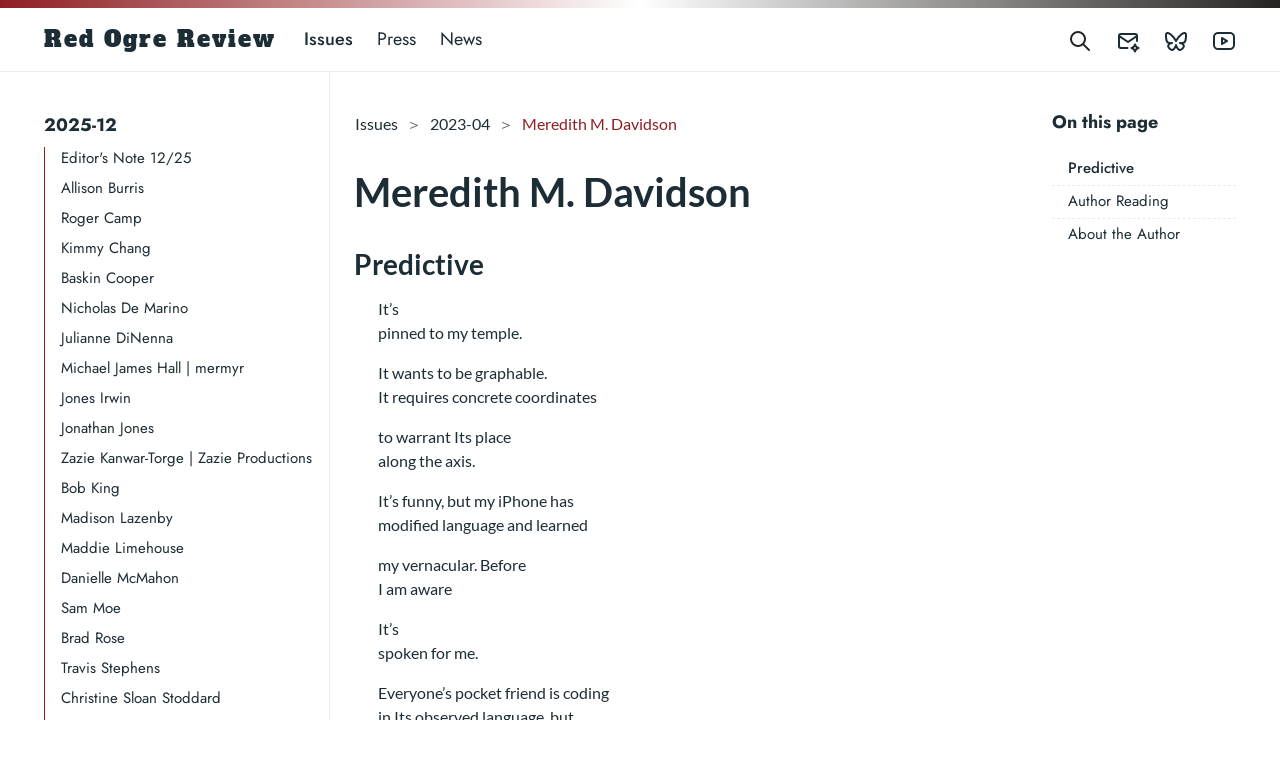

--- FILE ---
content_type: text/html; charset=UTF-8
request_url: https://ogre.red/issues/2023-04/2023-04-davidson-meredith-m/
body_size: 335279
content:
<!doctype html><html lang=en data-bs-theme=auto><head><meta charset=utf-8><meta http-equiv=x-ua-compatible content="ie=edge"><meta name=viewport content="width=device-width,initial-scale=1"><link rel=preload as=font href=/fonts/alfa/alfa-slab-one-v17-latin-regular.woff2 as=font type=font/woff2 crossorigin><link rel=preload as=font href=/fonts/alfa/alfa-slab-one-v17-latin-regular.woff as=font type=font/woff crossorigin><link rel=preload as=font href=/fonts/lato/lato-v23-latin-regular.woff2 type=font/woff2 crossorigin><link rel=preload as=font href=/fonts/lato/lato-v23-latin-regular.woff type=font/woff crossorigin><link rel=preload as=font href=/fonts/lato/lato-v23-latin-italic.woff2 type=font/woff2 crossorigin><link rel=preload as=font href=/fonts/lato/lato-v23-latin-italic.woff type=font/woff crossorigin><link rel=preload as=font href=/fonts/lato/lato-v23-latin-700.woff2 type=font/woff2 crossorigin><link rel=preload as=font href=/fonts/lato/lato-v23-latin-700.woff type=font/woff crossorigin><link rel=preload as=font href=/fonts/lato/lato-v23-latin-700italic.woff2 type=font/woff2 crossorigin><link rel=preload as=font href=/fonts/lato/lato-v23-latin-700italic.woff type=font/woff crossorigin><script src=/js/color-mode.86a91f050a481d0a3f0c72ac26543cb6228c770875981c58dcbc008fd3f875c8.js integrity="sha256-hqkfBQpIHQo/DHKsJlQ8tiKMdwh1mBxY3LwAj9P4dcg="></script><link rel=stylesheet href="/main.e3a436a3254308ffd99475d2e1f6ada5b47d562eec445d676ee277024415806896a66bc8c28ed96a41c8736a58d5ff6647bfccfb70ada5e7920f3592b22f24e5.css" integrity="sha512-46Q2oyVDCP/ZlHXS4fatpbR9Vi7sRF1nbuJ3AkQVgGiWpmvIwo7ZakHIc2pY1f9mR7/M+3CtpeeSDzWSsi8k5Q==" crossorigin=anonymous><noscript><style>img.lazyload{display:none}</style></noscript><base href=/issues/2023-04/2023-04-davidson-meredith-m/><link rel=canonical href=/issues/2023-04/2023-04-davidson-meredith-m/><title>Meredith M. Davidson | Red Ogre Review</title>
<meta name=description content="Poetry by Meredith M. Davidson"><link rel=icon href=/favicon.ico sizes=32x32><link rel=apple-touch-icon href=/apple-touch-icon.png sizes=180x180 type=image/png><link rel=icon href=/favicon-192x192.png sizes=192x192 type=image/png><link rel=icon href=/favicon-512x512.png sizes=512x512 type=image/png><link rel=manifest href=/manifest.webmanifest><meta property="og:url" content="/issues/2023-04/2023-04-davidson-meredith-m/"><meta property="og:site_name" content="Red Ogre Review"><meta property="og:title" content="Meredith M. Davidson"><meta property="og:description" content="Poetry by Meredith M. Davidson"><meta property="og:locale" content="en"><meta property="og:type" content="article"><meta property="article:section" content="issues"><meta name=twitter:card content="summary"><meta name=twitter:title content="Meredith M. Davidson"><meta name=twitter:description content="Poetry by Meredith M. Davidson"><meta name=twitter:site content="@RedOgreReview"><script type=application/ld+json>{"@context":"https://schema.org","@type":"BreadcrumbList","itemListElement":[{"@type":"ListItem","item":"/","name":"Site Menu","position":1},{"@type":"ListItem","item":"/issues/","name":"Issues","position":2},{"@type":"ListItem","item":"/issues/2023-04/","name":"2023 04","position":3},{"@type":"ListItem","name":"Meredith M. Davidson","position":4}]}</script><script type=application/ld+json>{"@context":"https://schema.org","@graph":[{"@type":"Article","headline":"Meredith M. Davidson","description":"Poetry by Meredith M. Davidson","isPartOf":{"@id":"/issues/2023-04/2023-04-davidson-meredith-m/"},"mainEntityOfPage":{"@id":"/issues/2023-04/2023-04-davidson-meredith-m/"},"datePublished":"0001-01-01T00:00:00+00:00","dateModified":"0001-01-01T00:00:00+00:00","author":{"@type":"Organization","name":"Red Ogre Review","url":"/"},"publisher":{"@type":"Organization","name":"Red Ogre Review"}}]}</script><link rel="shortcut icon" type=image/x-icon href="[data-uri]"></head><body class="single section issues" data-bs-spy=scroll data-bs-target=#toc data-bs-root-margin="0px 0px -60%" data-bs-smooth-scroll=true tabindex=0><div class=sticky-top><div class=header-bar></div><header class="navbar navbar-expand-lg"><div class=container-lg><a class="navbar-brand me-auto me-lg-3 mobile-hide" href=/>Red Ogre Review</a>
<a class="navbar-brand me-auto me-lg-3 mobile-site-title mobile-show" href=/>R O R</a>
<button type=button id=searchToggleMobile class="btn btn-link nav-link mx-2 d-lg-none" aria-label="Search website">
<svg xmlns="http://www.w3.org/2000/svg" class="icon icon-tabler icon-tabler-search" width="24" height="24" viewBox="0 0 24 24" stroke-width="2" stroke="currentcolor" fill="none" stroke-linecap="round" stroke-linejoin="round"><path stroke="none" d="M0 0h24v24H0z" fill="none"/><circle cx="10" cy="10" r="7"/><line x1="21" y1="21" x2="15" y2="15"/></svg>
</button>
<button class="btn btn-link d-lg-none" type=button data-bs-toggle=offcanvas data-bs-target=#offcanvasNavSection aria-controls=offcanvasNavSection aria-label="Open section navigation menu" id=buttonMobileNavSection><svg xmlns="http://www.w3.org/2000/svg" class="icon icon-tabler icon-tabler-dots-vertical" width="24" height="24" viewBox="0 0 24 24" stroke-width="2" stroke="currentcolor" fill="none" stroke-linecap="round" stroke-linejoin="round"><path stroke="none" d="M0 0h24v24H0z" fill="none"/><path d="M12 12m-1 0a1 1 0 102 0 1 1 0 10-2 0"/><path d="M12 19m-1 0a1 1 0 102 0 1 1 0 10-2 0"/><path d="M12 5m-1 0a1 1 0 102 0 1 1 0 10-2 0"/></svg></button><div class="offcanvas offcanvas-start d-lg-none" tabindex=-1 id=offcanvasNavSection aria-labelledby=offcanvasNavSectionLabel><div class=header-bar-offcanvas></div><div class=offcanvas-header><h5 class=offcanvas-title id=offcanvasNavSectionLabel>Issues</h5><button type=button class="btn btn-link nav-link p-0 ms-auto" data-bs-dismiss=offcanvas aria-label=Close><svg xmlns="http://www.w3.org/2000/svg" width="24" height="24" viewBox="0 0 24 24" fill="none" stroke="currentcolor" stroke-width="2" stroke-linecap="round" stroke-linejoin="round" class="icon icon-tabler icons-tabler-outline icon-tabler-layout-sidebar-left-collapse"><path stroke="none" d="M0 0h24v24H0z" fill="none"/><path d="M4 4m0 2a2 2 0 012-2h12a2 2 0 012 2v12a2 2 0 01-2 2H6a2 2 0 01-2-2z"/><path d="M9 4v16"/><path d="M15 10l-2 2 2 2"/></svg></button></div><div class=offcanvas-body><aside class="doks-sidebar mt-n3"><nav id=doks-docs-nav aria-label="Tertiary navigation"><nav class="section-nav docs-links"><ul class=list-unstyled><li><details open><summary>2025-12</summary><ul class="list-unstyled list-nested"><li><a href=/issues/2025-12/2025-12-introduction/>Editor's Note 12/25</a></li><li><a href=/issues/2025-12/2025-12-burris-allison/>Allison Burris</a></li><li><a href=/issues/2025-12/2025-12-camp-roger/>Roger Camp​​</a></li><li><a href=/issues/2025-12/2025-12-chang-kimmy/>Kimmy Chang</a></li><li><a href=/issues/2025-12/2025-12-cooper-baskin/>Baskin Cooper</a></li><li><a href=/issues/2025-12/2025-12-de-marino-nicholas/>Nicholas De Marino</a></li><li><a href=/issues/2025-12/2025-12-dinenna-julianne/>Julianne DiNenna</a></li><li><a href=/issues/2025-12/2025-12-hall-michael-james-mermyr/>Michael James Hall | mermyr</a></li><li><a href=/issues/2025-12/2025-12-irwin-jones/>Jones Irwin​​​​​​​​​​​​​​​</a></li><li><a href=/issues/2025-12/2025-12-jones-jonathan/>Jonathan Jones</a></li><li><a href=/issues/2025-12/2025-12-kanwar-torge-zazie/>Zazie Kanwar-Torge | Zazie Productions</a></li><li><a href=/issues/2025-12/2025-12-king-bob/>Bob King</a></li><li><a href=/issues/2025-12/2025-12-lazenby-madison/>Madison Lazenby</a></li><li><a href=/issues/2025-12/2025-12-limehouse-maddie/>Maddie Limehouse</a></li><li><a href=/issues/2025-12/2025-12-mcmahon-danielle/>Danielle McMahon</a></li><li><a href=/issues/2025-12/2025-12-moe-sam/>Sam Moe</a></li><li><a href=/issues/2025-12/2025-12-rose-brad/>Brad Rose</a></li><li><a href=/issues/2025-12/2025-12-stephens-travis/>Travis Stephens</a></li><li><a href=/issues/2025-12/2025-12-stoddard-christine-sloan/>Christine Sloan Stoddard</a></li><li><a href=/issues/2025-12/2025-12-sweet-john/>John Sweet</a></li><li><a href=/issues/2025-12/2025-12-walsh-zac/>Zac Walsh</a></li></ul></details></li><li><details><summary>2025-10</summary><ul class="list-unstyled list-nested"><li><a href=/issues/2025-10/2025-10-introduction/>Editor's Note 10/25</a></li><li><a href=/issues/2025-10/2025-10-alario-caitlyn/>Caitlyn Alario</a></li><li><a href=/issues/2025-10/2025-10-bridges-lawrence/>Lawrence Bridges</a></li><li><a href=/issues/2025-10/2025-10-camp-lauren/>Lauren Camp</a></li><li><a href=/issues/2025-10/2025-10-dougherty-sean/>Sean Dougherty</a></li><li><a href=/issues/2025-10/2025-10-drevets-christiana/>Christiana Drevets</a></li><li><a href=/issues/2025-10/2025-10-hawkins-thom/>Thom Hawkins</a></li><li><a href=/issues/2025-10/2025-10-irwin-jones/>Jones Irwin​​​​​​​​​​​​​​</a></li><li><a href=/issues/2025-10/2025-10-jensen-abigail/>Abigail Jensen</a></li><li><a href=/issues/2025-10/2025-10-kahl-tim/>Tim Kahl</a></li><li><a href=/issues/2025-10/2025-10-knickerbocker-kara/>Kara Knickerbocker</a></li><li><a href=/issues/2025-10/2025-10-lafemina-gerry/>Gerry LaFemina</a></li><li><a href=/issues/2025-10/2025-10-mccreary-chris/>Chris McCreary</a></li><li><a href=/issues/2025-10/2025-10-miller-r/>r. miller</a></li><li><a href=/issues/2025-10/2025-10-reyntjens-elleonne/>Elléonne Reyntjens | marie-noëlle Of The Record</a></li><li><a href=/issues/2025-10/2025-10-tammer-jackson/>Jackson Tammer | Pseudoséance</a></li><li><a href=/issues/2025-10/2025-10-webb-julia/>Julia Webb</a></li><li><a href=/issues/2025-10/2025-10-wellhouse-tori-grant/>Tori Grant Wellhouse</a></li><li><a href=/issues/2025-10/2025-10-zapkin-phillip/>Phillip Zapkin</a></li></ul></details></li><li><details><summary>2025-08</summary><ul class="list-unstyled list-nested"><li><a href=/issues/2025-08/2025-08-introduction/>Editor's Note 8/25</a></li><li><a href=/issues/2025-08/2025-08-bagdade-sofia/>Sofia Bagdade</a></li><li><a href=/issues/2025-08/2025-08-bowles-k-johnson/>K. Johnson Bowles</a></li><li><a href=/issues/2025-08/2025-08-copeland-seth/>Seth Copeland</a></li><li><a href=/issues/2025-08/2025-08-dorris-kara/>Kara Dorris</a></li><li><a href=/issues/2025-08/2025-08-ducat-james/>James Ducat</a></li><li><a href=/issues/2025-08/2025-08-ferver-riley/>Riley Ferver</a></li><li><a href=/issues/2025-08/2025-08-green-arabella/>Arabella Green</a></li><li><a href=/issues/2025-08/2025-08-irwin-jones/>Jones Irwin​​​​​​​​​​​​​</a></li><li><a href=/issues/2025-08/2025-08-karapetkova-holly/>Holly Karapetkova</a></li><li><a href=/issues/2025-08/2025-08-keenan-gary/>Gary Keenan</a></li><li><a href=/issues/2025-08/2025-08-kenney-katie/>Katie Kenney</a></li><li><a href=/issues/2025-08/2025-08-koors-foltz-autumn/>autumn koors-foltz</a></li><li><a href=/issues/2025-08/2025-08-marino-nick/>Nick Marino</a></li><li><a href=/issues/2025-08/2025-08-novikova-irina/>Irina Novikova</a></li><li><a href=/issues/2025-08/2025-08-ravenscroft-simon/>Simon Ravenscroft</a></li><li><a href=/issues/2025-08/2025-08-suchenski-lauren/>Lauren Suchenski</a></li><li><a href=/issues/2025-08/2025-08-szanto-sam/>Sam Szanto</a></li><li><a href=/issues/2025-08/2025-08-teller-rebekah/>Rebekah Teller</a></li><li><a href=/issues/2025-08/2025-08-terentieva-anastasiia/>Anastasiia Terentieva</a></li><li><a href=/issues/2025-08/2025-08-ward-christian/>Christian Ward</a></li></ul></details></li><li><details><summary>2025-06</summary><ul class="list-unstyled list-nested"><li><a href=/issues/2025-06/2025-06-introduction/>Editor's Note 6/25</a></li><li><a href=/issues/2025-06/2025-06-borthwick-jonathan/>Jonathan Borthwick</a></li><li><a href=/issues/2025-06/2025-06-builta-brian/>Brian Builta</a></li><li><a href=/issues/2025-06/2025-06-callan-james/>James Callan</a></li><li><a href=/issues/2025-06/2025-06-deutsch-susan-page/>Susan Page Deutsch</a></li><li><a href=/issues/2025-06/2025-06-dunaway-michael/>Michael Dunaway</a></li><li><a href=/issues/2025-06/2025-06-dunbar-mark/>Mark Dunbar</a></li><li><a href=/issues/2025-06/2025-06-glen-jasper/>Jasper Glen</a></li><li><a href=/issues/2025-06/2025-06-huset-zebulon/>Zebulon Huset</a></li><li><a href=/issues/2025-06/2025-06-irwin-jones/>Jones Irwin​​​​​​​​​​​​</a></li><li><a href=/issues/2025-06/2025-06-james-d-r/>D. R. James</a></li><li><a href=/issues/2025-06/2025-06-leco-shelbey/>Shelbey Leco​​</a></li><li><a href=/issues/2025-06/2025-06-lopez-valeri/>Valeri Lopez</a></li><li><a href=/issues/2025-06/2025-06-meierkort-marc/>Marc Meierkort​</a></li><li><a href=/issues/2025-06/2025-06-pyle-rebecca/>Rebecca Pyle</a></li><li><a href=/issues/2025-06/2025-06-quintano-pia/>Pia Quintano</a></li><li><a href=/issues/2025-06/2025-06-rose-brad/>Brad Rose​​</a></li><li><a href=/issues/2025-06/2025-06-sanderson-christopher/>Christopher Sanderson</a></li><li><a href=/issues/2025-06/2025-06-stephens-travis/>Travis Stephens</a></li><li><a href=/issues/2025-06/2025-06-tao-yucheng/>Yucheng Tao</a></li></ul></details></li><li><details><summary>2025-04</summary><ul class="list-unstyled list-nested"><li><a href=/issues/2025-04/2025-04-introduction/>Editor's Note 4/25</a></li><li><a href=/issues/2025-04/2025-04-alti-nicholas/>Nicholas Alti</a></li><li><a href=/issues/2025-04/2025-04-bodniza-kevin/>Kevin Bodniza</a></li><li><a href=/issues/2025-04/2025-04-bridges-lawrence/>Lawrence Bridges​​​​​</a></li><li><a href=/issues/2025-04/2025-04-gonzalez-pilar/>Pilar Gonzalez</a></li><li><a href=/issues/2025-04/2025-04-ingram-evans/>Ed Ingram & Ryan Evans</a></li><li><a href=/issues/2025-04/2025-04-irwin-jones/>Jones Irwin​​​​​​​​​​​</a></li><li><a href=/issues/2025-04/2025-04-kajitani-ryo/>Ryo Kajitani</a></li><li><a href=/issues/2025-04/2025-04-karabelas-nasos/>Nasos Karabelas​</a></li><li><a href=/issues/2025-04/2025-04-mayes-sky/>Legace Mayes & Dylan Sky</a></li><li><a href=/issues/2025-04/2025-04-mccabe-abbie/>Abbie McCabe</a></li><li><a href=/issues/2025-04/2025-04-munoz-yazmin/>Yazmin Munoz</a></li><li><a href=/issues/2025-04/2025-04-o-reilly-hahn-cassady/>Cassady O'Reilly-Hahn</a></li><li><a href=/issues/2025-04/2025-04-petersen-caleb/>Caleb Petersen</a></li><li><a href=/issues/2025-04/2025-04-ryberg-jason/>Jason Ryberg</a></li><li><a href=/issues/2025-04/2025-04-sherman-beth/>Beth Sherman</a></li><li><a href=/issues/2025-04/2025-04-shifman-jay/>Jay Shifman</a></li><li><a href=/issues/2025-04/2025-04-sullivan-kuhn/>John Sullivan & Robert Kuhn</a></li><li><a href=/issues/2025-04/2025-04-tao-yucheng/>Yucheng Tao</a></li></ul></details></li><li><details><summary>2025-02</summary><ul class="list-unstyled list-nested"><li><a href=/issues/2025-02/2025-02-introduction/>Editor's Note 2/25</a></li><li><a href=/issues/2025-02/2025-02-bereaud-simon/>Simon Bereaud​​​</a></li><li><a href=/issues/2025-02/2025-02-bhagat-brook/>Brook Bhagat</a></li><li><a href=/issues/2025-02/2025-02-bridges-lawrence/>Lawrence Bridges​​​​</a></li><li><a href=/issues/2025-02/2025-02-bushey-justin-m/>Justin M. Bushey</a></li><li><a href=/issues/2025-02/2025-02-camp-roger/>Roger Camp​</a></li><li><a href=/issues/2025-02/2025-02-carter-sharon-m/>Sharon M. Carter</a></li><li><a href=/issues/2025-02/2025-02-eve-marysa/>Marysa Eve</a></li><li><a href=/issues/2025-02/2025-02-fertel-matthew/>Matthew Fertel​​​​</a></li><li><a href=/issues/2025-02/2025-02-howard-mad/>Mad Howard</a></li><li><a href=/issues/2025-02/2025-02-ingram-thomson/>Ed Ingram & Greig Thomson</a></li><li><a href=/issues/2025-02/2025-02-irwin-jones/>Jones Irwin​​​​​​​​​​</a></li><li><a href=/issues/2025-02/2025-02-kinsey-dana/>Dana Kinsey</a></li><li><a href=/issues/2025-02/2025-02-moon-elle/>Elle Moon</a></li><li><a href=/issues/2025-02/2025-02-odonnell-t-garrison/>T. Garrison O'Donnell</a></li><li><a href=/issues/2025-02/2025-02-ranft-jordan/>Jordan Ranft</a></li><li><a href=/issues/2025-02/2025-02-santana-nico/>Nico Santana</a></li><li><a href=/issues/2025-02/2025-02-sims-spearly/>Dave Sims & Scott Spearly</a></li><li><a href=/issues/2025-02/2025-02-wang-maggie/>Maggie Wang</a></li><li><a href=/issues/2025-02/2025-02-wierzbinski-jessica/>Jessica Wierzbinski</a></li><li><a href=/issues/2025-02/2025-02-young-robin/>Robin Young</a></li></ul></details></li><li><details><summary>2024-12</summary><ul class="list-unstyled list-nested"><li><a href=/issues/2024-12/2024-12-introduction/>Editor's Note 12/24</a></li><li><a href=/issues/2024-12/2024-12-acuff-gale/>Gale Acuff​</a></li><li><a href=/issues/2024-12/2024-12-avento-sarah-spaulding/>Sarah Spaulding Avento</a></li><li><a href=/issues/2024-12/2024-12-baker-d-w/>D. W. Baker</a></li><li><a href=/issues/2024-12/2024-12-baker-eric-j/>Eric J. Baker</a></li><li><a href=/issues/2024-12/2024-12-bereaud-simon/>Simon Bereaud​​</a></li><li><a href=/issues/2024-12/2024-12-berglund-jerome/>Jerome Berglund​</a></li><li><a href=/issues/2024-12/2024-12-bett-stephen/>Stephen Bett</a></li><li><a href=/issues/2024-12/2024-12-bogoslavsky-vivian-c/>Vivian C. Bogoslavsky</a></li><li><a href=/issues/2024-12/2024-12-burns-james-roderick/>James Roderick Burns​</a></li><li><a href=/issues/2024-12/2024-12-de-marino-nicholas/>Nicholas De Marino</a></li><li><a href=/issues/2024-12/2024-12-fertel-matthew/>Matthew Fertel​​​</a></li><li><a href=/issues/2024-12/2024-12-goldstone-cara/>Cara Goldstone</a></li><li><a href=/issues/2024-12/2024-12-handy-jennifer/>Jennifer Handy</a></li><li><a href=/issues/2024-12/2024-12-heffernan-hayley-m/>Hayley M. Heffernan</a></li><li><a href=/issues/2024-12/2024-12-irwin-jones/>Jones Irwin​​​​​​​​​</a></li><li><a href=/issues/2024-12/2024-12-myers-rachel-l/>Rachel L. Myers</a></li><li><a href=/issues/2024-12/2024-12-rose-brad/>Brad Rose​​</a></li><li><a href=/issues/2024-12/2024-12-strong-liam/>Liam Strong</a></li><li><a href=/issues/2024-12/2024-12-ward-christian/>Christian Ward​​​</a></li></ul></details></li><li><details><summary>2024-10</summary><ul class="list-unstyled list-nested"><li><a href=/issues/2024-10/2024-10-introduction/>Editor's Note 10/24</a></li><li><a href=/issues/2024-10/2024-10-bergmann-alexandra/>Alexandra Bergmann</a></li><li><a href=/issues/2024-10/2024-10-boyle-frances/>Frances Boyle</a></li><li><a href=/issues/2024-10/2024-10-bridges-lawrence/>Lawrence Bridges​​​</a></li><li><a href=/issues/2024-10/2024-10-burch-sadie/>Sadie Burch</a></li><li><a href=/issues/2024-10/2024-10-cipriano-jaina/>Jaina Cipriano</a></li><li><a href=/issues/2024-10/2024-10-clegg-joe/>Joe Clegg</a></li><li><a href=/issues/2024-10/2024-10-dizon-christopher/>Christopher Dizon</a></li><li><a href=/issues/2024-10/2024-10-flannery-eoin/>Eoin Flannery</a></li><li><a href=/issues/2024-10/2024-10-hammack-brenda/>Brenda Hammack</a></li><li><a href=/issues/2024-10/2024-10-irwin-jones/>Jones Irwin​​​​​​​​</a></li><li><a href=/issues/2024-10/2024-10-kiers-olivia-j/>Olivia J. Kiers</a></li><li><a href=/issues/2024-10/2024-10-martinez-felicia/>Felicia Martínez</a></li><li><a href=/issues/2024-10/2024-10-morrison-alastair/>Alastair Morrison</a></li><li><a href=/issues/2024-10/2024-10-orudjev-j-g/>J. G. Orudjev</a></li><li><a href=/issues/2024-10/2024-10-ravenscroft-simon/>Simon Ravenscroft</a></li><li><a href=/issues/2024-10/2024-10-reeder-jim/>Jim Reeder​</a></li><li><a href=/issues/2024-10/2024-10-say-tyko/>Tyko Say</a></li><li><a href=/issues/2024-10/2024-10-williams-megan/>Megan Williams</a></li></ul></details></li><li><details><summary>2024-08</summary><ul class="list-unstyled list-nested"><li><a href=/issues/2024-08/2024-08-introduction/>Editor's Note 8/24</a></li><li><a href=/issues/2024-08/2024-08-bereaud-simon/>Simon Bereaud​</a></li><li><a href=/issues/2024-08/2024-08-diakolios-elias/>Elias Diakolios</a></li><li><a href=/issues/2024-08/2024-08-eileen-lana/>Lana Eileen</a></li><li><a href=/issues/2024-08/2024-08-fertel-matthew/>Matthew Fertel​​</a></li><li><a href=/issues/2024-08/2024-08-glass-ewen/>Ewen Glass</a></li><li><a href=/issues/2024-08/2024-08-goodland-giles/>Giles Goodland</a></li><li><a href=/issues/2024-08/2024-08-gutierrez-lc/>LC Gutierrez</a></li><li><a href=/issues/2024-08/2024-08-hamilton-joshua-b/>Joshua B. Hamilton</a></li><li><a href=/issues/2024-08/2024-08-hamm-harrison/>Harrison Hamm</a></li><li><a href=/issues/2024-08/2024-08-irwin-jones/>Jones Irwin​​​​​​​</a></li><li><a href=/issues/2024-08/2024-08-kolankiewicz-sandra/>Sandra Kolankiewicz​​</a></li><li><a href=/issues/2024-08/2024-08-macnair-ben/>Ben Macnair​​</a></li><li><a href=/issues/2024-08/2024-08-meeds-patrick/>Patrick Meeds</a></li><li><a href=/issues/2024-08/2024-08-reeder-jim/>Jim Reeder</a></li><li><a href=/issues/2024-08/2024-08-shirvington-ash/>Ash Shirvington</a></li><li><a href=/issues/2024-08/2024-08-stearnes-cameron/>Cameron Stearnes</a></li><li><a href=/issues/2024-08/2024-08-wang-keyi/>Keyi Wang</a></li><li><a href=/issues/2024-08/2024-08-wright-terry-ann/>Terry Ann Wright</a></li></ul></details></li><li><details><summary>2024-06</summary><ul class="list-unstyled list-nested"><li><a href=/issues/2024-06/2024-06-introduction/>Editor's Note 6/24</a></li><li><a href=/issues/2024-06/2024-06-alper-david-m/>David M. Alper</a></li><li><a href=/issues/2024-06/2024-06-bordnick-jack/>Jack Bordnick</a></li><li><a href=/issues/2024-06/2024-06-campbell-devin/>Devin Campbell</a></li><li><a href=/issues/2024-06/2024-06-crawford-lauren/>Lauren Crawford</a></li><li><a href=/issues/2024-06/2024-06-doreski-william/>William Doreski​</a></li><li><a href=/issues/2024-06/2024-06-ho-karissa/>Karissa Ho</a></li><li><a href=/issues/2024-06/2024-06-irwin-jones/>Jones Irwin​​​​​​</a></li><li><a href=/issues/2024-06/2024-06-kunz-robb/>Robb Kunz</a></li><li><a href=/issues/2024-06/2024-06-kuppers-petra/>Petra Kuppers</a></li><li><a href=/issues/2024-06/2024-06-mcevoy-nuala/>Nuala McEvoy</a></li><li><a href=/issues/2024-06/2024-06-nelson-josiah/>Josiah Nelson</a></li><li><a href=/issues/2024-06/2024-06-pleym-cara/>Cara Pleym</a></li><li><a href=/issues/2024-06/2024-06-radish-whiskey/>Whiskey Radish</a></li><li><a href=/issues/2024-06/2024-06-riel-kevin/>Kevin Riel</a></li><li><a href=/issues/2024-06/2024-06-rose-brad/>Brad Rose​</a></li><li><a href=/issues/2024-06/2024-06-ward-christian/>Christian Ward​​</a></li><li><a href=/issues/2024-06/2024-06-white-marceline/>Marceline White</a></li><li><a href=/issues/2024-06/2024-06-young-robin/>Robin Young</a></li><li><a href=/issues/2024-06/2024-06-zdunek-elzbieta/>Elzbieta Zdunek</a></li></ul></details></li><li><details><summary>2024-04</summary><ul class="list-unstyled list-nested"><li><a href=/issues/2024-04/2024-04-introduction/>Editor's Note 4/24</a></li><li><a href=/issues/2024-04/2024-04-avilov-philip/>Philip Avilov</a></li><li><a href=/issues/2024-04/2024-04-benson-jenkin/>Jenkin Benson</a></li><li><a href=/issues/2024-04/2024-04-bergamini-guilherme/>Guilherme Bergamini​​​</a></li><li><a href=/issues/2024-04/2024-04-flynn-kevin/>Kevin Flynn</a></li><li><a href=/issues/2024-04/2024-04-garmann-gerburg/>Gerburg Garmann​</a></li><li><a href=/issues/2024-04/2024-04-heck-tamara/>Tamara Heck</a></li><li><a href=/issues/2024-04/2024-04-idelevich-anna/>Anna Idelevich​</a></li><li><a href=/issues/2024-04/2024-04-irwin-jones/>Jones Irwin​​​​​</a></li><li><a href=/issues/2024-04/2024-04-johnnes-sarah/>Sarah Johnnes</a></li><li><a href=/issues/2024-04/2024-04-kollias-dionissios/>Dionissios Kollias</a></li><li><a href=/issues/2024-04/2024-04-leventhal-noah/>Noah Leventhal</a></li><li><a href=/issues/2024-04/2024-04-messia-zana/>Zana Messia</a></li><li><a href=/issues/2024-04/2024-04-richards-isaac/>Isaac Richards</a></li><li><a href=/issues/2024-04/2024-04-scudder-eliza/>Eliza Scudder</a></li><li><a href=/issues/2024-04/2024-04-sims-dave/>Dave Sims</a></li><li><a href=/issues/2024-04/2024-04-tangreti-francesca/>Francesca Tangreti</a></li><li><a href=/issues/2024-04/2024-04-wiehl-lindsey/>Lindsey Wiehl</a></li><li><a href=/issues/2024-04/2024-04-wiezorek-jan/>Jan Wiezorek</a></li></ul></details></li><li><details><summary>2024-02</summary><ul class="list-unstyled list-nested"><li><a href=/issues/2024-02/2024-02-introduction/>Editor's Note 2/24</a></li><li><a href=/issues/2024-02/2024-02-conklin-abigail-kirby/>Abigail Kirby Conklin​</a></li><li><a href=/issues/2024-02/2024-02-davis-zoe/>Zoe Davis</a></li><li><a href=/issues/2024-02/2024-02-fairfield-benjamin/>Benjamin Fairfield</a></li><li><a href=/issues/2024-02/2024-02-fertel-matthew/>Matthew Fertel​</a></li><li><a href=/issues/2024-02/2024-02-good-howie/>Howie Good</a></li><li><a href=/issues/2024-02/2024-02-hubbs-damon/>Damon Hubbs</a></li><li><a href=/issues/2024-02/2024-02-hutto-andrew/>Andrew Hutto</a></li><li><a href=/issues/2024-02/2024-02-irwin-jones/>Jones Irwin​​​​</a></li><li><a href=/issues/2024-02/2024-02-macdonald-rowan/>Rowan MacDonald</a></li><li><a href=/issues/2024-02/2024-02-mallett-s-g/>S. G. Mallett</a></li><li><a href=/issues/2024-02/2024-02-oreilly-nathanael/>Nathanael O'Reilly​</a></li><li><a href=/issues/2024-02/2024-02-rahm-eli-v/>Eli V. Rahm</a></li><li><a href=/issues/2024-02/2024-02-santiago-sylvia/>Sylvia Santiago​</a></li><li><a href=/issues/2024-02/2024-02-santos-claudia/>Claudia Santos</a></li><li><a href=/issues/2024-02/2024-02-sloboda-noel/>Noel Sloboda</a></li><li><a href=/issues/2024-02/2024-02-starr-alex/>Alex Starr</a></li><li><a href=/issues/2024-02/2024-02-watkins-xu-connor/>Connor Watkins-Xu</a></li><li><a href=/issues/2024-02/2024-02-yachtman-cynthia/>Cynthia Yachtman</a></li><li><a href=/issues/2024-02/2024-02-zollfrank-alina/>Alina Zollfrank</a></li></ul></details></li><li><details><summary>2023-12</summary><ul class="list-unstyled list-nested"><li><a href=/issues/2023-12/2023-12-introduction/>Editor's Note 12/23</a></li><li><a href=/issues/2023-12/2023-12-azevedo-lino/>Lino Azevedo</a></li><li><a href=/issues/2023-12/2023-12-baker-d-w/>D. W. Baker</a></li><li><a href=/issues/2023-12/2023-12-beraud-simon/>Simon Beraud</a></li><li><a href=/issues/2023-12/2023-12-breen-oisin/>Oisín Breen​</a></li><li><a href=/issues/2023-12/2023-12-dasgupta-shome/>Shome Dasgupta</a></li><li><a href=/issues/2023-12/2023-12-goldman-michael-f/>Michael F. Goldman</a></li><li><a href=/issues/2023-12/2023-12-hammerstrom-briana-g/>Briana G. Hammerstrom</a></li><li><a href=/issues/2023-12/2023-12-kessinger-mark/>Mark Kessinger</a></li><li><a href=/issues/2023-12/2023-12-koss/>Koss​</a></li><li><a href=/issues/2023-12/2023-12-laber-jerrod/>Jerrod Laber</a></li><li><a href=/issues/2023-12/2023-12-lange-jennifer-s/>Jennifer S. Lange</a></li><li><a href=/issues/2023-12/2023-12-lippman-laura-c/>Laura C. Lippman</a></li><li><a href=/issues/2023-12/2023-12-martini-gessica-s/>Gessica S. Martini</a></li><li><a href=/issues/2023-12/2023-12-mccann-chris/>Chris McCann</a></li><li><a href=/issues/2023-12/2023-12-pyle-rebecca/>Rebecca Pyle</a></li><li><a href=/issues/2023-12/2023-12-spring-samuel/>Samuel Spring</a></li><li><a href=/issues/2023-12/2023-12-stegman-chrissy/>Chrissy Stegman</a></li><li><a href=/issues/2023-12/2023-12-wholihan-liam/>Liam Wholihan</a></li><li><a href=/issues/2023-12/2023-12-ziegenhorn-morgan/>Morgan Ziegenhorn</a></li></ul></details></li><li><details><summary>2023-10</summary><ul class="list-unstyled list-nested"><li><a href=/issues/2023-10/2023-10-introduction/>Editor's Note 10/23</a></li><li><a href=/issues/2023-10/2023-10-amiro-adrian/>Adrian Amiro</a></li><li><a href=/issues/2023-10/2023-10-anderson-ken/>Ken Anderson</a></li><li><a href=/issues/2023-10/2023-10-bauld-harry/>Harry Bauld</a></li><li><a href=/issues/2023-10/2023-10-bennett-tom/>Tom Bennett</a></li><li><a href=/issues/2023-10/2023-10-bledsoe-c-l/>CL Bledsoe</a></li><li><a href=/issues/2023-10/2023-10-blizniuk-dmitry/>Dmitry Blizniuk</a></li><li><a href=/issues/2023-10/2023-10-capps-david/>David Capps</a></li><li><a href=/issues/2023-10/2023-10-conley-willy/>Willy Conley</a></li><li><a href=/issues/2023-10/2023-10-gallagher-sean/>Sean Gallagher</a></li><li><a href=/issues/2023-10/2023-10-galnares-janel/>Janel Galnares</a></li><li><a href=/issues/2023-10/2023-10-irwin-jones/>Jones Irwin​​​</a></li><li><a href=/issues/2023-10/2023-10-ludwick-court/>Court Ludwick</a></li><li><a href=/issues/2023-10/2023-10-moder-tim/>Tim Moder​</a></li><li><a href=/issues/2023-10/2023-10-morrison-brian/>Brian Morrison</a></li><li><a href=/issues/2023-10/2023-10-o-reilly-hahn-cassady/>Cassady O'Reilly-Hahn</a></li><li><a href=/issues/2023-10/2023-10-padgett-samantha/>Samantha Padgett</a></li><li><a href=/issues/2023-10/2023-10-perry-fiona/>Fiona Perry</a></li><li><a href=/issues/2023-10/2023-10-silverberg-mark/>Mark Silverberg</a></li><li><a href=/issues/2023-10/2023-10-ward-christian/>Christian Ward​</a></li><li><a href=/issues/2023-10/2023-10-yap-jacelyn/>Jacelyn Yap</a></li></ul></details></li><li><details><summary>2023-08</summary><ul class="list-unstyled list-nested"><li><a href=/issues/2023-08/2023-08-introduction/>Editor's Note 8/23</a></li><li><a href=/issues/2023-08/2023-08-bedell-jack/>Jack Bedell​</a></li><li><a href=/issues/2023-08/2023-08-black-sheila/>Sheila Black</a></li><li><a href=/issues/2023-08/2023-08-boyer-morgan/>Morgan Boyer</a></li><li><a href=/issues/2023-08/2023-08-decarteret-mark/>Mark DeCarteret​</a></li><li><a href=/issues/2023-08/2023-08-dobbie-sara/>Sara Dobbie</a></li><li><a href=/issues/2023-08/2023-08-harnett-benjamin/>Benjamin Harnett</a></li><li><a href=/issues/2023-08/2023-08-harris-jacqueline/>Jacqueline Harris</a></li><li><a href=/issues/2023-08/2023-08-holmes-tom/>Tom Holmes</a></li><li><a href=/issues/2023-08/2023-08-holton-thomas/>Thomas Holton</a></li><li><a href=/issues/2023-08/2023-08-karabelas-nasos/>Nasos Karabelas</a></li><li><a href=/issues/2023-08/2023-08-karavatos-nicholas/>Nicholas Karavatos</a></li><li><a href=/issues/2023-08/2023-08-kell-charles/>Charles Kell</a></li><li><a href=/issues/2023-08/2023-08-khailo-jessica/>Jessica Khailo</a></li><li><a href=/issues/2023-08/2023-08-le-moigne-marie/>Marie Le Moigne</a></li><li><a href=/issues/2023-08/2023-08-lee-edward/>Edward Lee</a></li><li><a href=/issues/2023-08/2023-08-lin-jenny/>Jenny Lin</a></li><li><a href=/issues/2023-08/2023-08-melehy-hassan/>Hassan Melehy</a></li><li><a href=/issues/2023-08/2023-08-quaresima-annamaria/>Annamaria Quaresima</a></li><li><a href=/issues/2023-08/2023-08-repp-john/>John Repp​</a></li><li><a href=/issues/2023-08/2023-08-santiago-sylvia/>Sylvia Santiago</a></li></ul></details></li><li><details><summary>2023-06</summary><ul class="list-unstyled list-nested"><li><a href=/issues/2023-06/2023-06-introduction/>Editor's Note 6/23</a></li><li><a href=/issues/2023-06/2023-06-arnett-zach/>Zach Arnett</a></li><li><a href=/issues/2023-06/2023-06-barry-aaron/>Aaron Barry</a></li><li><a href=/issues/2023-06/2023-06-barwin-gary/>Gary Barwin</a></li><li><a href=/issues/2023-06/2023-06-edwards-amy-wellman/>Amy W. Edwards</a></li><li><a href=/issues/2023-06/2023-06-falcon-kris/>Kris Falcon</a></li><li><a href=/issues/2023-06/2023-06-fash-matthew/>Matthew Fash</a></li><li><a href=/issues/2023-06/2023-06-fertel-matthew/>Matthew Fertel</a></li><li><a href=/issues/2023-06/2023-06-jacyszyn-maya/>Maya Jacyszyn</a></li><li><a href=/issues/2023-06/2023-06-killingsworth-casey/>Casey Killingsworth​</a></li><li><a href=/issues/2023-06/2023-06-kolankiewicz-sandra/>Sandra Kolankiewicz​</a></li><li><a href=/issues/2023-06/2023-06-lee-evalyn/>Evalyn Lee</a></li><li><a href=/issues/2023-06/2023-06-lozinski-karen/>Karen Lozinski</a></li><li><a href=/issues/2023-06/2023-06-mcdonald-matthew/>Matthew McDonald</a></li><li><a href=/issues/2023-06/2023-06-pate-kaitlyn/>Kaitlyn Pate</a></li><li><a href=/issues/2023-06/2023-06-rorty-ruby/>Ruby Rorty</a></li><li><a href=/issues/2023-06/2023-06-savala-cecilia/>Cecilia Savala</a></li><li><a href=/issues/2023-06/2023-06-scariano-ryan/>Ryan Scariano</a></li><li><a href=/issues/2023-06/2023-06-stelzer-skaidrite/>Skaidrite Stelzer</a></li></ul></details></li><li><details open><summary>2023-04</summary><ul class="list-unstyled list-nested"><li><a href=/issues/2023-04/2023-04-introduction/>Editor's Note 4/23</a></li><li><a href=/issues/2023-04/2023-04-aptoula-berin/>Berin Aptoula</a></li><li><a href=/issues/2023-04/2023-04-bergamini-guilherme/>Guilherme Bergamini​​</a></li><li><a href=/issues/2023-04/2023-04-berglund-jerome/>Jerome Berglund</a></li><li><a href=/issues/2023-04/2023-04-boehm-annette-c/>Annette C. Boehm</a></li><li class=active><a aria-current=page href=/issues/2023-04/2023-04-davidson-meredith-m/>Meredith M. Davidson</a></li><li><a href=/issues/2023-04/2023-04-garmann-gerburg/>Gerburg Garmann</a></li><li><a href=/issues/2023-04/2023-04-grieco-peter-j/>Peter J. Grieco</a></li><li><a href=/issues/2023-04/2023-04-hodges-john/>John Hodges</a></li><li><a href=/issues/2023-04/2023-04-holm-janis-butler/>Janis Butler Holm</a></li><li><a href=/issues/2023-04/2023-04-kennedy-nolle-sharon/>Sharon Kennedy-Nolle</a></li><li><a href=/issues/2023-04/2023-04-kenney-olya/>Olya Kenney</a></li><li><a href=/issues/2023-04/2023-04-ni-thiarnaigh-stephanie/>Stephanie Ní Thiarnaigh</a></li><li><a href=/issues/2023-04/2023-04-rankin-emily/>Emily Rankin</a></li><li><a href=/issues/2023-04/2023-04-rhind-neil/>Neil Rhind</a></li><li><a href=/issues/2023-04/2023-04-rogner-michael/>Michael Rogner</a></li><li><a href=/issues/2023-04/2023-04-schneider-jen/>Jen Schneider​</a></li><li><a href=/issues/2023-04/2023-04-simic-matea/>Matea Šimić</a></li><li><a href=/issues/2023-04/2023-04-wing-elizabeth/>Elizabeth Wing</a></li><li><a href=/issues/2023-04/2023-04-yaspan-haleigh/>Haleigh Yaspan</a></li><li><a href=/issues/2023-04/2023-04-yee-kenton/>Kenton Yee</a></li></ul></details></li><li><details><summary>2023-02</summary><ul class="list-unstyled list-nested"><li><a href=/issues/2023-02/2023-02-introduction/>Editor's Note 2/23</a></li><li><a href=/issues/2023-02/2023-02-acuff-gale/>Gale Acuff</a></li><li><a href=/issues/2023-02/2023-02-carrigan-alex/>Alex Carrigan​</a></li><li><a href=/issues/2023-02/2023-02-crowson-sarah-jane/>Sarah-Jane Crowson</a></li><li><a href=/issues/2023-02/2023-02-dolmer-carmella/>Carmella Dolmer</a></li><li><a href=/issues/2023-02/2023-02-emmert-angela/>Angela Emmert</a></li><li><a href=/issues/2023-02/2023-02-goldberg-kim/>Kim Goldberg</a></li><li><a href=/issues/2023-02/2023-02-henderson-mark/>Mark Henderson</a></li><li><a href=/issues/2023-02/2023-02-james-d-r/>D. R. James</a></li><li><a href=/issues/2023-02/2023-02-johnson-julie/>Julie Johnson</a></li><li><a href=/issues/2023-02/2023-02-lamontagne-bella/>Bella LaMontagne</a></li><li><a href=/issues/2023-02/2023-02-liu-emily/>Emily Liu</a></li><li><a href=/issues/2023-02/2023-02-maino-sara/>Sara Maino</a></li><li><a href=/issues/2023-02/2023-02-maskery-sadie/>Sadie Maskery</a></li><li><a href=/issues/2023-02/2023-02-mepham-alex/>Alex Mepham</a></li><li><a href=/issues/2023-02/2023-02-rennerfeldt-quinn/>Quinn Rennerfeldt</a></li><li><a href=/issues/2023-02/2023-02-sadoff-esther/>Esther Sadoff​</a></li><li><a href=/issues/2023-02/2023-02-saunders-mark/>Mark Saunders</a></li><li><a href=/issues/2023-02/2023-02-shanahan-rhys/>Rhys Shanahan</a></li><li><a href=/issues/2023-02/2023-02-sherman-beth/>Beth Sherman</a></li><li><a href=/issues/2023-02/2023-02-toscano-rodrigo/>Rodrigo Toscano</a></li></ul></details></li><li><details><summary>2022-12</summary><ul class="list-unstyled list-nested"><li><a href=/issues/2022-12/2022-12-introduction/>Editor's Note 12/22</a></li><li><a href=/issues/2022-12/2022-12-barry-schulz-susan/>Susan Barry-Schulz</a></li><li><a href=/issues/2022-12/2022-12-brooker-joanna/>JoAnna Brooker</a></li><li><a href=/issues/2022-12/2022-12-coffman-gabriel/>Gabriel Coffman</a></li><li><a href=/issues/2022-12/2022-12-conklin-abigail-kirby/>Abigail Kirby Conklin</a></li><li><a href=/issues/2022-12/2022-12-finlay-craig/>Craig Finlay</a></li><li><a href=/issues/2022-12/2022-12-fonce-dom/>Dom Fonce</a></li><li><a href=/issues/2022-12/2022-12-gill-z-h/>Z. H. Gill</a></li><li><a href=/issues/2022-12/2022-12-hensley-kale/>Kale Hensley</a></li><li><a href=/issues/2022-12/2022-12-hostovsky-paul/>Paul Hostovsky</a></li><li><a href=/issues/2022-12/2022-12-huotari-heikki/>Heikki Huotari​</a></li><li><a href=/issues/2022-12/2022-12-irwin-jones/>Jones Irwin​​</a></li><li><a href=/issues/2022-12/2022-12-jefferson-michael/>Michael Jefferson</a></li><li><a href=/issues/2022-12/2022-12-kampa-stephen/>Stephen Kampa</a></li><li><a href=/issues/2022-12/2022-12-kraus-molly/>Molly Kraus</a></li><li><a href=/issues/2022-12/2022-12-lacour-justin/>Justin Lacour</a></li><li><a href=/issues/2022-12/2022-12-lamascus-scott/>Scott LaMascus</a></li><li><a href=/issues/2022-12/2022-12-marshall-veronica/>Veronica Marshall</a></li><li><a href=/issues/2022-12/2022-12-sandy-kirsti/>Kirsti Sandy</a></li><li><a href=/issues/2022-12/2022-12-smith-robin/>Robin Smith</a></li><li><a href=/issues/2022-12/2022-12-wei-ding-lo-imelda/>Imelda Wei Ding Lo</a></li></ul></details></li><li><details><summary>2022-11</summary><ul class="list-unstyled list-nested"><li><a href=/issues/2022-11/2022-11-introduction/>Editor's Note 11/22</a></li><li><a href=/issues/2022-11/2022-11-agrawal-rishi/>Rishi Agrawal</a></li><li><a href=/issues/2022-11/2022-11-bartlett-samuel/>Samuel Bartlett</a></li><li><a href=/issues/2022-11/2022-11-carter-laura/>Laura Carter</a></li><li><a href=/issues/2022-11/2022-11-dooley-tamiko/>Tamiko Dooley</a></li><li><a href=/issues/2022-11/2022-11-dorfman-cynthia/>Cynthia Dorfman</a></li><li><a href=/issues/2022-11/2022-11-franklin-george/>George Franklin​</a></li><li><a href=/issues/2022-11/2022-11-kelsey-candice-m/>Candice M. Kelsey</a></li><li><a href=/issues/2022-11/2022-11-kinsey-dana/>Dana Kinsey</a></li><li><a href=/issues/2022-11/2022-11-lavin-maud/>Maud Lavin​</a></li><li><a href=/issues/2022-11/2022-11-lena-ozge/>Özge Lena</a></li><li><a href=/issues/2022-11/2022-11-mcneely-molly/>Molly McNeely</a></li><li><a href=/issues/2022-11/2022-11-meierkort-marc/>Marc Meierkort</a></li><li><a href=/issues/2022-11/2022-11-michalowski-miranda/>Miranda Michałowski</a></li><li><a href=/issues/2022-11/2022-11-n-a-delta/>Delta N. A.</a></li><li><a href=/issues/2022-11/2022-11-nguyen-tam/>Tam Nguyen</a></li><li><a href=/issues/2022-11/2022-11-schneider-jen/>Jen Schneider</a></li><li><a href=/issues/2022-11/2022-11-stevenson-eugene/>Eugene Stevenson</a></li><li><a href=/issues/2022-11/2022-11-sullivan-john/>John Sullivan</a></li><li><a href=/issues/2022-11/2022-11-swihart-r-l/>R. L. Swihart</a></li><li><a href=/issues/2022-11/2022-11-tobin-alyssandra/>Alyssandra Tobin</a></li></ul></details></li><li><details><summary>2022-10</summary><ul class="list-unstyled list-nested"><li><a href=/issues/2022-10/2022-10-introduction/>Editor's Note 10/22</a></li><li><a href=/issues/2022-10/2022-10-archambault-alyssa/>Alyssa Archambault</a></li><li><a href=/issues/2022-10/2022-10-aronoff-mikki/>Mikki Aronoff</a></li><li><a href=/issues/2022-10/2022-10-bergamini-guilherme/>Guilherme Bergamini​</a></li><li><a href=/issues/2022-10/2022-10-bowyer-maggie/>Maggie Bowyer​</a></li><li><a href=/issues/2022-10/2022-10-bridges-lawrence/>Lawrence Bridges​​</a></li><li><a href=/issues/2022-10/2022-10-coyne-rachel/>Rachel Coyne</a></li><li><a href=/issues/2022-10/2022-10-dineva-evgeniya/>Evgeniya Dineva</a></li><li><a href=/issues/2022-10/2022-10-freligh-sarah/>Sarah Freligh</a></li><li><a href=/issues/2022-10/2022-10-hamilton-carol/>Carol Hamilton</a></li><li><a href=/issues/2022-10/2022-10-irwin-jones/>Jones Irwin​</a></li><li><a href=/issues/2022-10/2022-10-kennedy-keith/>Keith Kennedy​</a></li><li><a href=/issues/2022-10/2022-10-leco-shelbey/>Shelbey Leco​</a></li><li><a href=/issues/2022-10/2022-10-marques-amy/>Amy Marques</a></li><li><a href=/issues/2022-10/2022-10-patten-donald/>Donald Patten</a></li><li><a href=/issues/2022-10/2022-10-pierce-aly/>Aly Pierce</a></li><li><a href=/issues/2022-10/2022-10-rose-brad/>Brad Rose</a></li><li><a href=/issues/2022-10/2022-10-soule-leslie-d/>Leslie D. Soule​</a></li><li><a href=/issues/2022-10/2022-10-tanner-paul/>Paul Tanner​</a></li><li><a href=/issues/2022-10/2022-10-tran-nam/>Nam Tran</a></li><li><a href=/issues/2022-10/2022-10-westfall-elinora/>Elinora Westfall</a></li></ul></details></li><li><details><summary>2022-09</summary><ul class="list-unstyled list-nested"><li><a href=/issues/2022-09/2022-09-introduction/>Editor's Note 9/22</a></li><li><a href=/issues/2022-09/2022-09-antoine-paul-zoe/>Zoe Antoine-Paul</a></li><li><a href=/issues/2022-09/2022-09-arevalo-yessmin/>Yessmin Arevalo</a></li><li><a href=/issues/2022-09/2022-09-calandro-ann/>Ann Calandro</a></li><li><a href=/issues/2022-09/2022-09-danowsky-mark/>Mark Danowsky</a></li><li><a href=/issues/2022-09/2022-09-fancher-keith-t/>Keith T. Fancher</a></li><li><a href=/issues/2022-09/2022-09-fish-frances/>Frances Fish</a></li><li><a href=/issues/2022-09/2022-09-hoffman-c-e/>C. E. Hoffman</a></li><li><a href=/issues/2022-09/2022-09-hsu-christine-c/>Christine C. Hsu</a></li><li><a href=/issues/2022-09/2022-09-kessinger-tyrel/>Tyrel Kessinger</a></li><li><a href=/issues/2022-09/2022-09-killingsworth-casey/>Casey Killingsworth</a></li><li><a href=/issues/2022-09/2022-09-koss/>Koss</a></li><li><a href=/issues/2022-09/2022-09-lovelace-kurt/>Kurt Lovelace</a></li><li><a href=/issues/2022-09/2022-09-nikoloudakis-john/>John Nikoloudakis</a></li><li><a href=/issues/2022-09/2022-09-obrien-damen/>Damen O'Brien</a></li><li><a href=/issues/2022-09/2022-09-quintana-monique/>Monique Quintana</a></li><li><a href=/issues/2022-09/2022-09-rader-mallory/>Mallory Rader</a></li><li><a href=/issues/2022-09/2022-09-sendi-greg/>Greg Sendi</a></li><li><a href=/issues/2022-09/2022-09-stubbs-s-m/>SM Stubbs</a></li><li><a href=/issues/2022-09/2022-09-sugar-beaumont/>Beaumont Sugar</a></li><li><a href=/issues/2022-09/2022-09-walsh-brendan/>Brendan Walsh</a></li><li><a href=/issues/2022-09/2022-09-weigel-jennifer/>Jennifer Weigel</a></li><li><a href=/issues/2022-09/2022-09-witte-francine/>Francine Witte</a></li></ul></details></li><li><details><summary>2022-08</summary><ul class="list-unstyled list-nested"><li><a href=/issues/2022-08/2022-08-introduction/>Editor's Note 8/22</a></li><li><a href=/issues/2022-08/2022-08-bedell-jack/>Jack Bedell</a></li><li><a href=/issues/2022-08/2022-08-brooks-cameron/>Cameron Brooks</a></li><li><a href=/issues/2022-08/2022-08-coleman-aidan/>Aidan Coleman</a></li><li><a href=/issues/2022-08/2022-08-cordero-janelle/>Janelle Cordero</a></li><li><a href=/issues/2022-08/2022-08-decarteret-mark/>Mark DeCarteret</a></li><li><a href=/issues/2022-08/2022-08-friedman-d-dina/>D. Dina Friedman</a></li><li><a href=/issues/2022-08/2022-08-friesen-catherine/>Catherine Friesen</a></li><li><a href=/issues/2022-08/2022-08-goossen-j-w/>J. W. Goossen</a></li><li><a href=/issues/2022-08/2022-08-jain-srishti/>Srishti Jain</a></li><li><a href=/issues/2022-08/2022-08-johnson-rivard-emma/>Emma Johnson-Rivard</a></li><li><a href=/issues/2022-08/2022-08-karn-jeremy-t/>Jeremy T. Karn</a></li><li><a href=/issues/2022-08/2022-08-kolankiewicz-sandra/>Sandra Kolankiewicz</a></li><li><a href=/issues/2022-08/2022-08-kwon-christine/>Christine Kwon</a></li><li><a href=/issues/2022-08/2022-08-maclachlan-jeffrey-h/>Jeffrey H. MacLachlan</a></li><li><a href=/issues/2022-08/2022-08-minasian-jacob/>Jacob Minasian</a></li><li><a href=/issues/2022-08/2022-08-mizrahi-erin/>Erin Mizrahi</a></li><li><a href=/issues/2022-08/2022-08-moder-tim/>Tim Moder</a></li><li><a href=/issues/2022-08/2022-08-moe-sam/>Sam Moe</a></li><li><a href=/issues/2022-08/2022-08-sadoff-esther/>Esther Sadoff</a></li><li><a href=/issues/2022-08/2022-08-tobey-ron/>Ron Tobey</a></li><li><a href=/issues/2022-08/2022-08-velho-tom/>Tom Velho</a></li><li><a href=/issues/2022-08/2022-08-walsh-moira/>Moira Walsh</a></li><li><a href=/issues/2022-08/2022-08-wise-von/>Von Wise</a></li><li><a href=/issues/2022-08/2022-08-zimmerman-steve/>Steve Zimmerman</a></li></ul></details></li><li><details><summary>2022-07</summary><ul class="list-unstyled list-nested"><li><a href=/issues/2022-07/2022-07-introduction/>Editor's Note 7/22</a></li><li><a href=/issues/2022-07/2022-07-accardi-millicent/>Millicent Accardi</a></li><li><a href=/issues/2022-07/2022-07-burnside-brennan/>Brennan Burnside</a></li><li><a href=/issues/2022-07/2022-07-cabey-akhim/>Akhim Cabey</a></li><li><a href=/issues/2022-07/2022-07-cailler-mathieu/>Mathieu Cailler</a></li><li><a href=/issues/2022-07/2022-07-cassel-keisha/>Keisha Cassel</a></li><li><a href=/issues/2022-07/2022-07-chaconas-genelle/>Genelle Chaconas</a></li><li><a href=/issues/2022-07/2022-07-daly-matt/>Matt Daly</a></li><li><a href=/issues/2022-07/2022-07-diaz-jose-hernandez/>Jose Hernandez Diaz</a></li><li><a href=/issues/2022-07/2022-07-goodrum-david-a/>David A. Goodrum</a></li><li><a href=/issues/2022-07/2022-07-iorga-cristina/>Cristina Iorga</a></li><li><a href=/issues/2022-07/2022-07-jacquier-doug/>Doug Jacquier</a></li><li><a href=/issues/2022-07/2022-07-king-bob/>Bob King</a></li><li><a href=/issues/2022-07/2022-07-klassen-nadine/>Nadine Klassen</a></li><li><a href=/issues/2022-07/2022-07-lavin-maud/>Maud Lavin</a></li><li><a href=/issues/2022-07/2022-07-mahautiere-johnbel/>Johnbel Mahautiere</a></li><li><a href=/issues/2022-07/2022-07-martoia-bernard/>Bernard Martoïa</a></li><li><a href=/issues/2022-07/2022-07-mazza-joan/>Joan Mazza</a></li><li><a href=/issues/2022-07/2022-07-mcnamara-doug/>Doug McNamara</a></li><li><a href=/issues/2022-07/2022-07-murayama-shareen-k/>Shareen K. Murayama</a></li><li><a href=/issues/2022-07/2022-07-peacock-goldie/>Goldie Peacock</a></li><li><a href=/issues/2022-07/2022-07-piccoli-serena/>Serena Piccoli</a></li><li><a href=/issues/2022-07/2022-07-rossi-tessa-ellison/>Tessa Ellison Rossi</a></li><li><a href=/issues/2022-07/2022-07-vilu-ethan/>Ethan Vilu</a></li><li><a href=/issues/2022-07/2022-07-walker-ronald/>Ronald Walker</a></li></ul></details></li><li><details><summary>2022-06</summary><ul class="list-unstyled list-nested"><li><a href=/issues/2022-06/2022-06-introduction/>Editor's Note 6/22</a></li><li><a href=/issues/2022-06/2022-06-baker-caitlin-c/>Caitlin C. Baker</a></li><li><a href=/issues/2022-06/2022-06-bandele-makalani/>Makalani Bandele</a></li><li><a href=/issues/2022-06/2022-06-bergamini-guilherme/>Guilherme Bergamini</a></li><li><a href=/issues/2022-06/2022-06-cherry-henry/>Henry Cherry</a></li><li><a href=/issues/2022-06/2022-06-fleckenstein-mark/>Mark Fleckenstein</a></li><li><a href=/issues/2022-06/2022-06-hardy-joseph/>Josephy Hardy</a></li><li><a href=/issues/2022-06/2022-06-higgins-thomas/>Thomas Higgins</a></li><li><a href=/issues/2022-06/2022-06-ingersoll-glenn/>Glenn Ingersoll</a></li><li><a href=/issues/2022-06/2022-06-jones-jonathan/>Jonathan Jones</a></li><li><a href=/issues/2022-06/2022-06-kalmbach-courtney/>Courtney Kalmbach</a></li><li><a href=/issues/2022-06/2022-06-kennedy-keith/>Keith Kennedy</a></li><li><a href=/issues/2022-06/2022-06-leco-shelbey/>Shelbey Leco</a></li><li><a href=/issues/2022-06/2022-06-lipps-nathan/>Nathan Lipps</a></li><li><a href=/issues/2022-06/2022-06-lowhim-nelson/>Nelson Lowhim</a></li><li><a href=/issues/2022-06/2022-06-nicolau-nathan/>Nathan Nicolau</a></li><li><a href=/issues/2022-06/2022-06-oreilly-nathanael/>Nathanael O'Reilly</a></li><li><a href=/issues/2022-06/2022-06-schumacher-matt/>Matt Schumacher</a></li><li><a href=/issues/2022-06/2022-06-soule-leslie-d/>Leslie D. Soule</a></li><li><a href=/issues/2022-06/2022-06-spacek-emily-r/>Emily R. Spacek</a></li></ul></details></li><li><details><summary>2022-05</summary><ul class="list-unstyled list-nested"><li><a href=/issues/2022-05/2022-05-introduction/>Editor's Note 5/22</a></li><li><a href=/issues/2022-05/2022-05-boon-carl/>Carl Boon</a></li><li><a href=/issues/2022-05/2022-05-bowyer-maggie/>Maggie Bowyer</a></li><li><a href=/issues/2022-05/2022-05-brennan-tim-j/>Tim J. Brennan</a></li><li><a href=/issues/2022-05/2022-05-fienberg-ori/>Ori Fienberg</a></li><li><a href=/issues/2022-05/2022-05-gerson-steve/>Steve Gerson​</a></li><li><a href=/issues/2022-05/2022-05-gourley-alec/>Alec Gourley</a></li><li><a href=/issues/2022-05/2022-05-grajnert-pawel/>Paweł Grajnert</a></li><li><a href=/issues/2022-05/2022-05-hosseini-hiva/>Hiva Hosseini</a></li><li><a href=/issues/2022-05/2022-05-idelevich-anna/>Anna Idelevich</a></li><li><a href=/issues/2022-05/2022-05-irwin-jones/>Jones Irwin</a></li><li><a href=/issues/2022-05/2022-05-koberger-greg/>Greg Koberger</a></li><li><a href=/issues/2022-05/2022-05-kostelanetz-richard/>Richard Kostelanetz</a></li><li><a href=/issues/2022-05/2022-05-luker-dave/>Dave Luker</a></li><li><a href=/issues/2022-05/2022-05-macnair-ben/>Ben Macnair​</a></li><li><a href=/issues/2022-05/2022-05-mcginn-m-j/>MJ McGinn</a></li><li><a href=/issues/2022-05/2022-05-mensah-jacob-k-a/>Jacob K. A. Mensah</a></li><li><a href=/issues/2022-05/2022-05-montenegro-olga/>Olga Montenegro</a></li><li><a href=/issues/2022-05/2022-05-nicola-james-b/>James B. Nicola</a></li><li><a href=/issues/2022-05/2022-05-pike-ren/>Ren Pike</a></li><li><a href=/issues/2022-05/2022-05-potter-marc-isaac/>Marc Isaac Potter</a></li><li><a href=/issues/2022-05/2022-05-terrell-samantha/>Samantha Terrell</a></li><li><a href=/issues/2022-05/2022-05-twomey-victoria/>Victoria Twomey</a></li></ul></details></li><li><details><summary>2022-04</summary><ul class="list-unstyled list-nested"><li><a href=/issues/2022-04/2022-04-introduction/>Editor's Note 4/22</a></li><li><a href=/issues/2022-04/2022-04-balwit-devon/>Devon Balwit</a></li><li><a href=/issues/2022-04/2022-04-beaudoin-daniel/>Daniel Beaudoin</a></li><li><a href=/issues/2022-04/2022-04-bridges-lawrence/>Lawrence Bridges​</a></li><li><a href=/issues/2022-04/2022-04-buettel-rohan/>Rohan Buettel​</a></li><li><a href=/issues/2022-04/2022-04-burgh-mark/>Mark Burgh</a></li><li><a href=/issues/2022-04/2022-04-cayuela-vicente/>Vicente Cayuela</a></li><li><a href=/issues/2022-04/2022-04-cowger-tia/>Tia Cowger</a></li><li><a href=/issues/2022-04/2022-04-fulk-ts-s/>TS S. Fulk</a></li><li><a href=/issues/2022-04/2022-04-hannam-alyssa/>Alyssa Hannam</a></li><li><a href=/issues/2022-04/2022-04-hosking-sandra/>Sandra Hosking</a></li><li><a href=/issues/2022-04/2022-04-lambert-r-j/>R. J. Lambert</a></li><li><a href=/issues/2022-04/2022-04-leonard-kendra-preston/>Kendra P. Leonard</a></li><li><a href=/issues/2022-04/2022-04-muir-kerry/>Kerry Muir</a></li><li><a href=/issues/2022-04/2022-04-mutlu-guliz/>Zee Zee Mutlu</a></li><li><a href=/issues/2022-04/2022-04-sattavara-nic/>Nic Sattavara</a></li><li><a href=/issues/2022-04/2022-04-steiner-samantha/>Samantha Steiner</a></li><li><a href=/issues/2022-04/2022-04-tanner-paul/>Paul Tanner</a></li></ul></details></li><li><details><summary>2022-03</summary><ul class="list-unstyled list-nested"><li><a href=/issues/2022-03/2022-03-introduction/>Editor's Note 3/22</a></li><li><a href=/issues/2022-03/2022-03-alarcio-rayne/>Rayne Alarcio</a></li><li><a href=/issues/2022-03/2022-03-barcelona-dawn-angelicca/>Dawn Barcelona</a></li><li><a href=/issues/2022-03/2022-03-blazek-larry/>Larry Blazek</a></li><li><a href=/issues/2022-03/2022-03-dianne-leslie/>Leslie Dianne</a></li><li><a href=/issues/2022-03/2022-03-fagbayibo-babatunde/>Babatunde Fagbayibo</a></li><li><a href=/issues/2022-03/2022-03-fantuzzi-massimo/>Massimo Fantuzzi</a></li><li><a href=/issues/2022-03/2022-03-freier-anne/>Anne Freier</a></li><li><a href=/issues/2022-03/2022-03-goluboff-benjamin/>Benjamin Goluboff</a></li><li><a href=/issues/2022-03/2022-03-liu-andrew/>Andrew Liu</a></li><li><a href=/issues/2022-03/2022-03-macijeski-rebecca/>Rebecca Macijeski</a></li><li><a href=/issues/2022-03/2022-03-macioci-r-nikolas/>Nik Macioci</a></li><li><a href=/issues/2022-03/2022-03-macnair-ben/>Ben Macnair</a></li><li><a href=/issues/2022-03/2022-03-oldenborg-john-b/>John B. Oldenborg</a></li><li><a href=/issues/2022-03/2022-03-repp-john/>John Repp</a></li><li><a href=/issues/2022-03/2022-03-sandberg-william/>William Sandberg</a></li><li><a href=/issues/2022-03/2022-03-sears-stephanie-v/>Stephanie V. Sears</a></li><li><a href=/issues/2022-03/2022-03-sklar-daniel/>Daniel Sklar</a></li><li><a href=/issues/2022-03/2022-03-sonnenblick-joe/>Joe Sonnenblick</a></li></ul></details></li><li><details><summary>2022-02</summary><ul class="list-unstyled list-nested"><li><a href=/issues/2022-02/2022-02-introduction/>Editor's Note 2/22</a></li><li><a href=/issues/2022-02/2022-02-alex-sam/>Sam Alex</a></li><li><a href=/issues/2022-02/2022-02-barrie-james/>James Barrie</a></li><li><a href=/issues/2022-02/2022-02-bridges-lawrence/>Lawrence Bridges</a></li><li><a href=/issues/2022-02/2022-02-buettel-rohan/>Rohan Buettel</a></li><li><a href=/issues/2022-02/2022-02-camp-roger/>Roger Camp</a></li><li><a href=/issues/2022-02/2022-02-carrigan-alex/>Alex Carrigan</a></li><li><a href=/issues/2022-02/2022-02-davison-philip/>Philip Davison</a></li><li><a href=/issues/2022-02/2022-02-duarte-mario/>Mario Duarte</a></li><li><a href=/issues/2022-02/2022-02-franklin-george/>George Franklin</a></li><li><a href=/issues/2022-02/2022-02-george-richard/>Richard George</a></li><li><a href=/issues/2022-02/2022-02-hudenburg-timothy/>Timothy Hudenburg</a></li><li><a href=/issues/2022-02/2022-02-mcmullen-linda/>Linda McMullen</a></li><li><a href=/issues/2022-02/2022-02-miller-david-p/>David P. Miller</a></li><li><a href=/issues/2022-02/2022-02-stanton-betty/>Betty Stanton</a></li><li><a href=/issues/2022-02/2022-02-thrush-rebecca/>Rebecca Thrush</a></li></ul></details></li><li><details><summary>2022-01</summary><ul class="list-unstyled list-nested"><li><a href=/issues/2022-01/2022-01-introduction/>Editor's Note 1/22</a></li><li><a href=/issues/2022-01/2022-01-amick-brielle/>Brielle Amick</a></li><li><a href=/issues/2022-01/2022-01-butler-ambrielle/>Ambrielle Butler</a></li><li><a href=/issues/2022-01/2022-01-daly-tony/>Tony Daly</a></li><li><a href=/issues/2022-01/2022-01-huotari-heikki/>Heikki Huotari</a></li><li><a href=/issues/2022-01/2022-01-laurie-virginia/>Virginia Laurie</a></li><li><a href=/issues/2022-01/2022-01-mackinnon-natalie/>Natalie MacKinnon</a></li><li><a href=/issues/2022-01/2022-01-mcclain-hayli/>Hayli McClain</a></li><li><a href=/issues/2022-01/2022-01-nobes-aaron/>Aaron Nobes</a></li><li><a href=/issues/2022-01/2022-01-rabuzzi-daniel/>Daniel Rabuzzi</a></li><li><a href=/issues/2022-01/2022-01-salcman-michael/>Michael Salcman</a></li><li><a href=/issues/2022-01/2022-01-travers-ag/>A. G. Travers</a></li><li><a href=/issues/2022-01/2022-01-wooning-haley/>Haley Wooning</a></li></ul></details></li><li><details><summary>2022 Contest</summary><ul class="list-unstyled list-nested"><li><a href=/issues/2022-contest/2022-contest-introduction/>Editor's Note</a></li><li><a href=/issues/2022-contest/2022-contest-burns-james-roderick/>James Roderick Burns</a></li></ul></details></li><li><details><summary>2021-12</summary><ul class="list-unstyled list-nested"><li><a href=/issues/2021-12/2021-12-introduction/>Editor's Note 12/21</a></li><li><a href=/issues/2021-12/2021-12-bacht-lorelei/>Lorelei Bacht</a></li><li><a href=/issues/2021-12/2021-12-beveridge-amy/>Amy Beveridge</a></li><li><a href=/issues/2021-12/2021-12-doreski-william/>William Doreski</a></li><li><a href=/issues/2021-12/2021-12-gaboury-keith/>Keith Gaboury</a></li><li><a href=/issues/2021-12/2021-12-gerson-steve/>Steve Gerson</a></li><li><a href=/issues/2021-12/2021-12-lewellan-paul/>Paul Lewellan</a></li><li><a href=/issues/2021-12/2021-12-macvaugh-morgan/>Morgan MacVaugh</a></li><li><a href=/issues/2021-12/2021-12-nardolilli-ben/>Ben Nardolilli</a></li><li><a href=/issues/2021-12/2021-12-pollack-frederick/>Frederick Pollack</a></li><li><a href=/issues/2021-12/2021-12-ward-christian/>Christian Ward</a></li><li><a href=/issues/2021-12/2021-12-way-maura/>Maura Way</a></li><li><a href=/issues/2021-12/2021-12-whittenberg-allison/>Allison Whittenberg</a></li></ul></details></li><li><details><summary>2021-11</summary><ul class="list-unstyled list-nested"><li><a href=/issues/2021-11/2021-11-introduction/>Editor's Note 11/21</a></li><li><a href=/issues/2021-11/2021-11-boggess-ace/>Ace Boggess</a></li><li><a href=/issues/2021-11/2021-11-braverman-laura/>Laura Braverman</a></li><li><a href=/issues/2021-11/2021-11-breen-oisin/>Oisín Breen</a></li><li><a href=/issues/2021-11/2021-11-dawson-alastair/>Alastair Dawson</a></li><li><a href=/issues/2021-11/2021-11-feng-beatrice/>Beatrice Feng</a></li><li><a href=/issues/2021-11/2021-11-henson-david/>David Henson</a></li><li><a href=/issues/2021-11/2021-11-horton-david-harrison/>David Harrison Horton</a></li><li><a href=/issues/2021-11/2021-11-lee-mike/>Mike Lee</a></li><li><a href=/issues/2021-11/2021-11-maolalai-ds/>DS Maolalai</a></li><li><a href=/issues/2021-11/2021-11-misuraca-tom/>Tom Misuraca</a></li><li><a href=/issues/2021-11/2021-11-ntuli-sihle/>Sihle Ntuli</a></li><li><a href=/issues/2021-11/2021-11-pambuccian-victor/>Victor Pambuccian</a></li><li><a href=/issues/2021-11/2021-11-seese-leland/>Leland Seese</a></li><li><a href=/issues/2021-11/2021-11-spencer-hailey/>Hailey Spencer</a></li></ul></details></li><li><details><summary>2021-10</summary><ul class="list-unstyled list-nested"><li><a href=/issues/2021-10/2021-10-introduction/>Editor's Note 10/21</a></li><li><a href=/issues/2021-10/2021-10-broomhall-nia/>Nia Broomhall</a></li><li><a href=/issues/2021-10/2021-10-haynes-jonathan/>Jon Haynes</a></li><li><a href=/issues/2021-10/2021-10-jones-emma/>Emma Jones</a></li><li><a href=/issues/2021-10/2021-10-kuziemski-pawel/>Paweł Kuziemski</a></li><li><a href=/issues/2021-10/2021-10-lancaster-julie/>Julie Lancaster</a></li><li><a href=/issues/2021-10/2021-10-potter-catherine/>Catherine Potter</a></li><li><a href=/issues/2021-10/2021-10-potter-kate/>Kate Potter</a></li><li><a href=/issues/2021-10/2021-10-sile-elga/>Elga Sīle</a></li><li><a href=/issues/2021-10/2021-10-ward-gow-anna/>Anna Ward-Gow</a></li></ul></details></li></ul></nav></nav></aside></div></div><button class="btn btn-link nav-link mx-2 order-3 d-lg-none btn-link-override" type=button data-bs-toggle=offcanvas data-bs-target=#offcanvasNavMain aria-controls=offcanvasNavMain aria-label="Open main navigation menu"><svg xmlns="http://www.w3.org/2000/svg" width="24" height="24" viewBox="0 0 24 24" fill="none" stroke="currentcolor" stroke-width="2" stroke-linecap="round" stroke-linejoin="round" class="icon icon-tabler icons-tabler-outline icon-tabler-layout-sidebar-left-expand"><path stroke="none" d="M0 0h24v24H0z" fill="none"/><path d="M4 4m0 2a2 2 0 012-2h12a2 2 0 012 2v12a2 2 0 01-2 2H6a2 2 0 01-2-2z"/><path d="M9 4v16"/><path d="M14 10l2 2-2 2"/></svg></button><div class="offcanvas offcanvas-end h-auto" tabindex=-1 id=offcanvasNavMain aria-labelledby=offcanvasNavMainLabel><div class="header-bar-offcanvas d-lg-none"></div><div class=offcanvas-header><h5 class=offcanvas-title id=offcanvasNavMainLabel>Site Menu</h5><button type=button class="btn btn-link nav-link p-0 ms-auto" data-bs-dismiss=offcanvas aria-label=Close><svg xmlns="http://www.w3.org/2000/svg" width="24" height="24" viewBox="0 0 24 24" fill="none" stroke="currentcolor" stroke-width="2" stroke-linecap="round" stroke-linejoin="round" class="icon icon-tabler icons-tabler-outline icon-tabler-layout-sidebar-left-collapse"><path stroke="none" d="M0 0h24v24H0z" fill="none"/><path d="M4 4m0 2a2 2 0 012-2h12a2 2 0 012 2v12a2 2 0 01-2 2H6a2 2 0 01-2-2z"/><path d="M9 4v16"/><path d="M15 10l-2 2 2 2"/></svg></button></div><div class="offcanvas-body d-flex flex-column flex-lg-row justify-content-between"><ul class="navbar-nav flex-grow-1"><li class=nav-item><a class="nav-link active nav-link-override" href=/issues/2025-12/2025-12-introduction/ aria-current=true>Issues</a></li><li class=nav-item><a class="nav-link nav-link-override" href=/press/info/about/>Press</a></li><li class=nav-item><a class="nav-link nav-link-override" href=/news/>News</a></li></ul><button type=button id=searchToggleDesktop class="btn btn-link nav-link p-2 d-none d-lg-block header-button" aria-label=Search title=Search>
<svg xmlns="http://www.w3.org/2000/svg" class="icon icon-tabler icon-tabler-search" width="24" height="24" viewBox="0 0 24 24" stroke-width="2" stroke="currentcolor" fill="none" stroke-linecap="round" stroke-linejoin="round"><path stroke="none" d="M0 0h24v24H0z" fill="none"/><circle cx="10" cy="10" r="7"/><line x1="21" y1="21" x2="15" y2="15"/></svg>
</button>
<button id=buttonSubmittable class="btn btn-link mx-auto nav-link p-0 ms-lg-2 me-lg-1 header-button" type=button aria-label="Red Ogre Review's Submittable">
<a href=https://redogrereview.submittable.com/submit target=_blank title="Red Ogre Review's Submittable"><svg xmlns="http://www.w3.org/2000/svg" width="24" height="24" viewBox="0 0 24 24" fill="none" stroke="currentcolor" stroke-width="2" stroke-linecap="round" stroke-linejoin="round" class="icon icon-tabler icons-tabler-outline icon-tabler-mail-spark"><path stroke="none" d="M0 0h24v24H0z" fill="none"/><path d="M19 22.5a4.75 4.75.0 013.5-3.5A4.75 4.75.0 0119 15.5 4.75 4.75.0 0115.5 19a4.75 4.75.0 013.5 3.5"/><path d="M11.5 19H5a2 2 0 01-2-2V7a2 2 0 012-2h14a2 2 0 012 2v5"/><path d="M3 7l9 6 9-6"/></svg>
</a></button>
<button id=buttonBluesky class="btn btn-link mx-auto nav-link p-0 ms-lg-2 me-lg-1 header-button" type=button aria-label="Red Ogre Review's Bluesky">
<a href=https://bsky.app/profile/ogre.red target=_blank title="Red Ogre Review's Bluesky"><svg xmlns="http://www.w3.org/2000/svg" width="24" height="24" viewBox="0 0 24 24" fill="none" stroke="currentcolor" stroke-width="2" stroke-linecap="round" stroke-linejoin="round" class="icon icon-tabler icons-tabler-outline icon-tabler-brand-bluesky"><path stroke="none" d="M0 0h24v24H0z" fill="none"/><path d="M6.335 5.144C4.681 3.945 2 3.017 2 5.97c0 .59.35 4.953.556 5.661C3.269 14.094 5.686 14.381 8 14c-4.045.665-4.889 3.208-2.667 5.41C6.363 20.428 7.246 21 8 21c2 0 3.134-2.769 3.5-3.5.333-.667.5-1.167.5-1.5.0.333.167.833.5 1.5.366.731 1.5 3.5 3.5 3.5.754.0 1.637-.571 2.667-1.59C20.889 17.207 20.045 14.664 16 14c2.314.38 4.73.094 5.444-2.369.206-.708.556-5.072.556-5.661.0-2.953-2.68-2.025-4.335-.826C15.372 6.806 12.905 10.192 12 12c-.905-1.808-3.372-5.194-5.665-6.856z"/></svg>
</a></button>
<button id=buttonYouTube class="btn btn-link mx-auto nav-link p-0 ms-lg-2 me-lg-1 header-button" type=button aria-label="Red Ogre Review's YouTube">
<a href=https://www.youtube.com/@RedOgreReview target=_blank title="Red Ogre Review's YouTube"><svg xmlns="http://www.w3.org/2000/svg" width="24" height="24" viewBox="0 0 24 24" fill="none" stroke="currentcolor" stroke-width="2" stroke-linecap="round" stroke-linejoin="round" class="icon icon-tabler icons-tabler-outline icon-tabler-brand-youtube"><path stroke="none" d="M0 0h24v24H0z" fill="none"/><path d="M2 8a4 4 0 014-4h12a4 4 0 014 4v8a4 4 0 01-4 4H6a4 4 0 01-4-4V8z"/><path d="M10 9l5 3-5 3z"/></svg></a></button></div></div></div></header></div><div class=modal id=searchModal tabindex=-1 aria-labelledby=searchModalLabel aria-hidden=true><div class="modal-dialog modal-dialog-scrollable modal-fullscreen-md-down"><div class=modal-content><div class=modal-header><h1 class="modal-title fs-5 visually-hidden" id=searchModalLabel>Search</h1><button type=button class="btn-close visually-hidden" data-bs-dismiss=modal aria-label=Close></button><div class="search-input flex-grow-1 d-none"><form id=search-form class=search-form action=# method=post accept-charset=UTF-8 role=search><label for=query class=visually-hidden>Search</label><div class=d-flex><input type=search id=query name=query class="search-text form-control form-control-lg" placeholder=Search aria-label=Search maxlength=128 autocomplete=off>
<button type=button class="btn btn-link text-decoration-none px-0 ms-3 d-md-none" data-bs-dismiss=modal aria-label=Close>Cancel</button></div></form></div></div><div class=modal-body><p class="search-loading status message d-none mt-3 text-center">Loading search index…</p><p class="search-no-recent message d-none mt-3 text-center">No recent searches</p><p class="search-no-results message d-none mt-3 text-center">No results for "<strong><span class=query-no-results>Query here</span></strong>"</p><div id=searchResults class=search-results></div><template><article class="search-result list-view"><div class="card my-3"><div class=card-body><header><h2 class="h5 title title-submitted mb-0"><a class="stretched-link text-decoration-none text-reset" href=#>Title here</a></h2><div class="submitted d-none"><time class=created-date>Date here</time></div></header><div class=content>Summary here</div></div></div></article></template></div></div></div></div><div class="wrap container-lg" role=document><div class=content><div class="row flex-xl-nowrap"><div class="col-lg-5 col-xl-4 docs-sidebar docs-sidebar-offset d-none d-lg-block"><nav class="section-nav docs-links"><ul class=list-unstyled><li><details open><summary>2025-12</summary><ul class="list-unstyled list-nested"><li><a href=/issues/2025-12/2025-12-introduction/>Editor's Note 12/25</a></li><li><a href=/issues/2025-12/2025-12-burris-allison/>Allison Burris</a></li><li><a href=/issues/2025-12/2025-12-camp-roger/>Roger Camp​​</a></li><li><a href=/issues/2025-12/2025-12-chang-kimmy/>Kimmy Chang</a></li><li><a href=/issues/2025-12/2025-12-cooper-baskin/>Baskin Cooper</a></li><li><a href=/issues/2025-12/2025-12-de-marino-nicholas/>Nicholas De Marino</a></li><li><a href=/issues/2025-12/2025-12-dinenna-julianne/>Julianne DiNenna</a></li><li><a href=/issues/2025-12/2025-12-hall-michael-james-mermyr/>Michael James Hall | mermyr</a></li><li><a href=/issues/2025-12/2025-12-irwin-jones/>Jones Irwin​​​​​​​​​​​​​​​</a></li><li><a href=/issues/2025-12/2025-12-jones-jonathan/>Jonathan Jones</a></li><li><a href=/issues/2025-12/2025-12-kanwar-torge-zazie/>Zazie Kanwar-Torge | Zazie Productions</a></li><li><a href=/issues/2025-12/2025-12-king-bob/>Bob King</a></li><li><a href=/issues/2025-12/2025-12-lazenby-madison/>Madison Lazenby</a></li><li><a href=/issues/2025-12/2025-12-limehouse-maddie/>Maddie Limehouse</a></li><li><a href=/issues/2025-12/2025-12-mcmahon-danielle/>Danielle McMahon</a></li><li><a href=/issues/2025-12/2025-12-moe-sam/>Sam Moe</a></li><li><a href=/issues/2025-12/2025-12-rose-brad/>Brad Rose</a></li><li><a href=/issues/2025-12/2025-12-stephens-travis/>Travis Stephens</a></li><li><a href=/issues/2025-12/2025-12-stoddard-christine-sloan/>Christine Sloan Stoddard</a></li><li><a href=/issues/2025-12/2025-12-sweet-john/>John Sweet</a></li><li><a href=/issues/2025-12/2025-12-walsh-zac/>Zac Walsh</a></li></ul></details></li><li><details><summary>2025-10</summary><ul class="list-unstyled list-nested"><li><a href=/issues/2025-10/2025-10-introduction/>Editor's Note 10/25</a></li><li><a href=/issues/2025-10/2025-10-alario-caitlyn/>Caitlyn Alario</a></li><li><a href=/issues/2025-10/2025-10-bridges-lawrence/>Lawrence Bridges</a></li><li><a href=/issues/2025-10/2025-10-camp-lauren/>Lauren Camp</a></li><li><a href=/issues/2025-10/2025-10-dougherty-sean/>Sean Dougherty</a></li><li><a href=/issues/2025-10/2025-10-drevets-christiana/>Christiana Drevets</a></li><li><a href=/issues/2025-10/2025-10-hawkins-thom/>Thom Hawkins</a></li><li><a href=/issues/2025-10/2025-10-irwin-jones/>Jones Irwin​​​​​​​​​​​​​​</a></li><li><a href=/issues/2025-10/2025-10-jensen-abigail/>Abigail Jensen</a></li><li><a href=/issues/2025-10/2025-10-kahl-tim/>Tim Kahl</a></li><li><a href=/issues/2025-10/2025-10-knickerbocker-kara/>Kara Knickerbocker</a></li><li><a href=/issues/2025-10/2025-10-lafemina-gerry/>Gerry LaFemina</a></li><li><a href=/issues/2025-10/2025-10-mccreary-chris/>Chris McCreary</a></li><li><a href=/issues/2025-10/2025-10-miller-r/>r. miller</a></li><li><a href=/issues/2025-10/2025-10-reyntjens-elleonne/>Elléonne Reyntjens | marie-noëlle Of The Record</a></li><li><a href=/issues/2025-10/2025-10-tammer-jackson/>Jackson Tammer | Pseudoséance</a></li><li><a href=/issues/2025-10/2025-10-webb-julia/>Julia Webb</a></li><li><a href=/issues/2025-10/2025-10-wellhouse-tori-grant/>Tori Grant Wellhouse</a></li><li><a href=/issues/2025-10/2025-10-zapkin-phillip/>Phillip Zapkin</a></li></ul></details></li><li><details><summary>2025-08</summary><ul class="list-unstyled list-nested"><li><a href=/issues/2025-08/2025-08-introduction/>Editor's Note 8/25</a></li><li><a href=/issues/2025-08/2025-08-bagdade-sofia/>Sofia Bagdade</a></li><li><a href=/issues/2025-08/2025-08-bowles-k-johnson/>K. Johnson Bowles</a></li><li><a href=/issues/2025-08/2025-08-copeland-seth/>Seth Copeland</a></li><li><a href=/issues/2025-08/2025-08-dorris-kara/>Kara Dorris</a></li><li><a href=/issues/2025-08/2025-08-ducat-james/>James Ducat</a></li><li><a href=/issues/2025-08/2025-08-ferver-riley/>Riley Ferver</a></li><li><a href=/issues/2025-08/2025-08-green-arabella/>Arabella Green</a></li><li><a href=/issues/2025-08/2025-08-irwin-jones/>Jones Irwin​​​​​​​​​​​​​</a></li><li><a href=/issues/2025-08/2025-08-karapetkova-holly/>Holly Karapetkova</a></li><li><a href=/issues/2025-08/2025-08-keenan-gary/>Gary Keenan</a></li><li><a href=/issues/2025-08/2025-08-kenney-katie/>Katie Kenney</a></li><li><a href=/issues/2025-08/2025-08-koors-foltz-autumn/>autumn koors-foltz</a></li><li><a href=/issues/2025-08/2025-08-marino-nick/>Nick Marino</a></li><li><a href=/issues/2025-08/2025-08-novikova-irina/>Irina Novikova</a></li><li><a href=/issues/2025-08/2025-08-ravenscroft-simon/>Simon Ravenscroft</a></li><li><a href=/issues/2025-08/2025-08-suchenski-lauren/>Lauren Suchenski</a></li><li><a href=/issues/2025-08/2025-08-szanto-sam/>Sam Szanto</a></li><li><a href=/issues/2025-08/2025-08-teller-rebekah/>Rebekah Teller</a></li><li><a href=/issues/2025-08/2025-08-terentieva-anastasiia/>Anastasiia Terentieva</a></li><li><a href=/issues/2025-08/2025-08-ward-christian/>Christian Ward</a></li></ul></details></li><li><details><summary>2025-06</summary><ul class="list-unstyled list-nested"><li><a href=/issues/2025-06/2025-06-introduction/>Editor's Note 6/25</a></li><li><a href=/issues/2025-06/2025-06-borthwick-jonathan/>Jonathan Borthwick</a></li><li><a href=/issues/2025-06/2025-06-builta-brian/>Brian Builta</a></li><li><a href=/issues/2025-06/2025-06-callan-james/>James Callan</a></li><li><a href=/issues/2025-06/2025-06-deutsch-susan-page/>Susan Page Deutsch</a></li><li><a href=/issues/2025-06/2025-06-dunaway-michael/>Michael Dunaway</a></li><li><a href=/issues/2025-06/2025-06-dunbar-mark/>Mark Dunbar</a></li><li><a href=/issues/2025-06/2025-06-glen-jasper/>Jasper Glen</a></li><li><a href=/issues/2025-06/2025-06-huset-zebulon/>Zebulon Huset</a></li><li><a href=/issues/2025-06/2025-06-irwin-jones/>Jones Irwin​​​​​​​​​​​​</a></li><li><a href=/issues/2025-06/2025-06-james-d-r/>D. R. James</a></li><li><a href=/issues/2025-06/2025-06-leco-shelbey/>Shelbey Leco​​</a></li><li><a href=/issues/2025-06/2025-06-lopez-valeri/>Valeri Lopez</a></li><li><a href=/issues/2025-06/2025-06-meierkort-marc/>Marc Meierkort​</a></li><li><a href=/issues/2025-06/2025-06-pyle-rebecca/>Rebecca Pyle</a></li><li><a href=/issues/2025-06/2025-06-quintano-pia/>Pia Quintano</a></li><li><a href=/issues/2025-06/2025-06-rose-brad/>Brad Rose​​</a></li><li><a href=/issues/2025-06/2025-06-sanderson-christopher/>Christopher Sanderson</a></li><li><a href=/issues/2025-06/2025-06-stephens-travis/>Travis Stephens</a></li><li><a href=/issues/2025-06/2025-06-tao-yucheng/>Yucheng Tao</a></li></ul></details></li><li><details><summary>2025-04</summary><ul class="list-unstyled list-nested"><li><a href=/issues/2025-04/2025-04-introduction/>Editor's Note 4/25</a></li><li><a href=/issues/2025-04/2025-04-alti-nicholas/>Nicholas Alti</a></li><li><a href=/issues/2025-04/2025-04-bodniza-kevin/>Kevin Bodniza</a></li><li><a href=/issues/2025-04/2025-04-bridges-lawrence/>Lawrence Bridges​​​​​</a></li><li><a href=/issues/2025-04/2025-04-gonzalez-pilar/>Pilar Gonzalez</a></li><li><a href=/issues/2025-04/2025-04-ingram-evans/>Ed Ingram & Ryan Evans</a></li><li><a href=/issues/2025-04/2025-04-irwin-jones/>Jones Irwin​​​​​​​​​​​</a></li><li><a href=/issues/2025-04/2025-04-kajitani-ryo/>Ryo Kajitani</a></li><li><a href=/issues/2025-04/2025-04-karabelas-nasos/>Nasos Karabelas​</a></li><li><a href=/issues/2025-04/2025-04-mayes-sky/>Legace Mayes & Dylan Sky</a></li><li><a href=/issues/2025-04/2025-04-mccabe-abbie/>Abbie McCabe</a></li><li><a href=/issues/2025-04/2025-04-munoz-yazmin/>Yazmin Munoz</a></li><li><a href=/issues/2025-04/2025-04-o-reilly-hahn-cassady/>Cassady O'Reilly-Hahn</a></li><li><a href=/issues/2025-04/2025-04-petersen-caleb/>Caleb Petersen</a></li><li><a href=/issues/2025-04/2025-04-ryberg-jason/>Jason Ryberg</a></li><li><a href=/issues/2025-04/2025-04-sherman-beth/>Beth Sherman</a></li><li><a href=/issues/2025-04/2025-04-shifman-jay/>Jay Shifman</a></li><li><a href=/issues/2025-04/2025-04-sullivan-kuhn/>John Sullivan & Robert Kuhn</a></li><li><a href=/issues/2025-04/2025-04-tao-yucheng/>Yucheng Tao</a></li></ul></details></li><li><details><summary>2025-02</summary><ul class="list-unstyled list-nested"><li><a href=/issues/2025-02/2025-02-introduction/>Editor's Note 2/25</a></li><li><a href=/issues/2025-02/2025-02-bereaud-simon/>Simon Bereaud​​​</a></li><li><a href=/issues/2025-02/2025-02-bhagat-brook/>Brook Bhagat</a></li><li><a href=/issues/2025-02/2025-02-bridges-lawrence/>Lawrence Bridges​​​​</a></li><li><a href=/issues/2025-02/2025-02-bushey-justin-m/>Justin M. Bushey</a></li><li><a href=/issues/2025-02/2025-02-camp-roger/>Roger Camp​</a></li><li><a href=/issues/2025-02/2025-02-carter-sharon-m/>Sharon M. Carter</a></li><li><a href=/issues/2025-02/2025-02-eve-marysa/>Marysa Eve</a></li><li><a href=/issues/2025-02/2025-02-fertel-matthew/>Matthew Fertel​​​​</a></li><li><a href=/issues/2025-02/2025-02-howard-mad/>Mad Howard</a></li><li><a href=/issues/2025-02/2025-02-ingram-thomson/>Ed Ingram & Greig Thomson</a></li><li><a href=/issues/2025-02/2025-02-irwin-jones/>Jones Irwin​​​​​​​​​​</a></li><li><a href=/issues/2025-02/2025-02-kinsey-dana/>Dana Kinsey</a></li><li><a href=/issues/2025-02/2025-02-moon-elle/>Elle Moon</a></li><li><a href=/issues/2025-02/2025-02-odonnell-t-garrison/>T. Garrison O'Donnell</a></li><li><a href=/issues/2025-02/2025-02-ranft-jordan/>Jordan Ranft</a></li><li><a href=/issues/2025-02/2025-02-santana-nico/>Nico Santana</a></li><li><a href=/issues/2025-02/2025-02-sims-spearly/>Dave Sims & Scott Spearly</a></li><li><a href=/issues/2025-02/2025-02-wang-maggie/>Maggie Wang</a></li><li><a href=/issues/2025-02/2025-02-wierzbinski-jessica/>Jessica Wierzbinski</a></li><li><a href=/issues/2025-02/2025-02-young-robin/>Robin Young</a></li></ul></details></li><li><details><summary>2024-12</summary><ul class="list-unstyled list-nested"><li><a href=/issues/2024-12/2024-12-introduction/>Editor's Note 12/24</a></li><li><a href=/issues/2024-12/2024-12-acuff-gale/>Gale Acuff​</a></li><li><a href=/issues/2024-12/2024-12-avento-sarah-spaulding/>Sarah Spaulding Avento</a></li><li><a href=/issues/2024-12/2024-12-baker-d-w/>D. W. Baker</a></li><li><a href=/issues/2024-12/2024-12-baker-eric-j/>Eric J. Baker</a></li><li><a href=/issues/2024-12/2024-12-bereaud-simon/>Simon Bereaud​​</a></li><li><a href=/issues/2024-12/2024-12-berglund-jerome/>Jerome Berglund​</a></li><li><a href=/issues/2024-12/2024-12-bett-stephen/>Stephen Bett</a></li><li><a href=/issues/2024-12/2024-12-bogoslavsky-vivian-c/>Vivian C. Bogoslavsky</a></li><li><a href=/issues/2024-12/2024-12-burns-james-roderick/>James Roderick Burns​</a></li><li><a href=/issues/2024-12/2024-12-de-marino-nicholas/>Nicholas De Marino</a></li><li><a href=/issues/2024-12/2024-12-fertel-matthew/>Matthew Fertel​​​</a></li><li><a href=/issues/2024-12/2024-12-goldstone-cara/>Cara Goldstone</a></li><li><a href=/issues/2024-12/2024-12-handy-jennifer/>Jennifer Handy</a></li><li><a href=/issues/2024-12/2024-12-heffernan-hayley-m/>Hayley M. Heffernan</a></li><li><a href=/issues/2024-12/2024-12-irwin-jones/>Jones Irwin​​​​​​​​​</a></li><li><a href=/issues/2024-12/2024-12-myers-rachel-l/>Rachel L. Myers</a></li><li><a href=/issues/2024-12/2024-12-rose-brad/>Brad Rose​​</a></li><li><a href=/issues/2024-12/2024-12-strong-liam/>Liam Strong</a></li><li><a href=/issues/2024-12/2024-12-ward-christian/>Christian Ward​​​</a></li></ul></details></li><li><details><summary>2024-10</summary><ul class="list-unstyled list-nested"><li><a href=/issues/2024-10/2024-10-introduction/>Editor's Note 10/24</a></li><li><a href=/issues/2024-10/2024-10-bergmann-alexandra/>Alexandra Bergmann</a></li><li><a href=/issues/2024-10/2024-10-boyle-frances/>Frances Boyle</a></li><li><a href=/issues/2024-10/2024-10-bridges-lawrence/>Lawrence Bridges​​​</a></li><li><a href=/issues/2024-10/2024-10-burch-sadie/>Sadie Burch</a></li><li><a href=/issues/2024-10/2024-10-cipriano-jaina/>Jaina Cipriano</a></li><li><a href=/issues/2024-10/2024-10-clegg-joe/>Joe Clegg</a></li><li><a href=/issues/2024-10/2024-10-dizon-christopher/>Christopher Dizon</a></li><li><a href=/issues/2024-10/2024-10-flannery-eoin/>Eoin Flannery</a></li><li><a href=/issues/2024-10/2024-10-hammack-brenda/>Brenda Hammack</a></li><li><a href=/issues/2024-10/2024-10-irwin-jones/>Jones Irwin​​​​​​​​</a></li><li><a href=/issues/2024-10/2024-10-kiers-olivia-j/>Olivia J. Kiers</a></li><li><a href=/issues/2024-10/2024-10-martinez-felicia/>Felicia Martínez</a></li><li><a href=/issues/2024-10/2024-10-morrison-alastair/>Alastair Morrison</a></li><li><a href=/issues/2024-10/2024-10-orudjev-j-g/>J. G. Orudjev</a></li><li><a href=/issues/2024-10/2024-10-ravenscroft-simon/>Simon Ravenscroft</a></li><li><a href=/issues/2024-10/2024-10-reeder-jim/>Jim Reeder​</a></li><li><a href=/issues/2024-10/2024-10-say-tyko/>Tyko Say</a></li><li><a href=/issues/2024-10/2024-10-williams-megan/>Megan Williams</a></li></ul></details></li><li><details><summary>2024-08</summary><ul class="list-unstyled list-nested"><li><a href=/issues/2024-08/2024-08-introduction/>Editor's Note 8/24</a></li><li><a href=/issues/2024-08/2024-08-bereaud-simon/>Simon Bereaud​</a></li><li><a href=/issues/2024-08/2024-08-diakolios-elias/>Elias Diakolios</a></li><li><a href=/issues/2024-08/2024-08-eileen-lana/>Lana Eileen</a></li><li><a href=/issues/2024-08/2024-08-fertel-matthew/>Matthew Fertel​​</a></li><li><a href=/issues/2024-08/2024-08-glass-ewen/>Ewen Glass</a></li><li><a href=/issues/2024-08/2024-08-goodland-giles/>Giles Goodland</a></li><li><a href=/issues/2024-08/2024-08-gutierrez-lc/>LC Gutierrez</a></li><li><a href=/issues/2024-08/2024-08-hamilton-joshua-b/>Joshua B. Hamilton</a></li><li><a href=/issues/2024-08/2024-08-hamm-harrison/>Harrison Hamm</a></li><li><a href=/issues/2024-08/2024-08-irwin-jones/>Jones Irwin​​​​​​​</a></li><li><a href=/issues/2024-08/2024-08-kolankiewicz-sandra/>Sandra Kolankiewicz​​</a></li><li><a href=/issues/2024-08/2024-08-macnair-ben/>Ben Macnair​​</a></li><li><a href=/issues/2024-08/2024-08-meeds-patrick/>Patrick Meeds</a></li><li><a href=/issues/2024-08/2024-08-reeder-jim/>Jim Reeder</a></li><li><a href=/issues/2024-08/2024-08-shirvington-ash/>Ash Shirvington</a></li><li><a href=/issues/2024-08/2024-08-stearnes-cameron/>Cameron Stearnes</a></li><li><a href=/issues/2024-08/2024-08-wang-keyi/>Keyi Wang</a></li><li><a href=/issues/2024-08/2024-08-wright-terry-ann/>Terry Ann Wright</a></li></ul></details></li><li><details><summary>2024-06</summary><ul class="list-unstyled list-nested"><li><a href=/issues/2024-06/2024-06-introduction/>Editor's Note 6/24</a></li><li><a href=/issues/2024-06/2024-06-alper-david-m/>David M. Alper</a></li><li><a href=/issues/2024-06/2024-06-bordnick-jack/>Jack Bordnick</a></li><li><a href=/issues/2024-06/2024-06-campbell-devin/>Devin Campbell</a></li><li><a href=/issues/2024-06/2024-06-crawford-lauren/>Lauren Crawford</a></li><li><a href=/issues/2024-06/2024-06-doreski-william/>William Doreski​</a></li><li><a href=/issues/2024-06/2024-06-ho-karissa/>Karissa Ho</a></li><li><a href=/issues/2024-06/2024-06-irwin-jones/>Jones Irwin​​​​​​</a></li><li><a href=/issues/2024-06/2024-06-kunz-robb/>Robb Kunz</a></li><li><a href=/issues/2024-06/2024-06-kuppers-petra/>Petra Kuppers</a></li><li><a href=/issues/2024-06/2024-06-mcevoy-nuala/>Nuala McEvoy</a></li><li><a href=/issues/2024-06/2024-06-nelson-josiah/>Josiah Nelson</a></li><li><a href=/issues/2024-06/2024-06-pleym-cara/>Cara Pleym</a></li><li><a href=/issues/2024-06/2024-06-radish-whiskey/>Whiskey Radish</a></li><li><a href=/issues/2024-06/2024-06-riel-kevin/>Kevin Riel</a></li><li><a href=/issues/2024-06/2024-06-rose-brad/>Brad Rose​</a></li><li><a href=/issues/2024-06/2024-06-ward-christian/>Christian Ward​​</a></li><li><a href=/issues/2024-06/2024-06-white-marceline/>Marceline White</a></li><li><a href=/issues/2024-06/2024-06-young-robin/>Robin Young</a></li><li><a href=/issues/2024-06/2024-06-zdunek-elzbieta/>Elzbieta Zdunek</a></li></ul></details></li><li><details><summary>2024-04</summary><ul class="list-unstyled list-nested"><li><a href=/issues/2024-04/2024-04-introduction/>Editor's Note 4/24</a></li><li><a href=/issues/2024-04/2024-04-avilov-philip/>Philip Avilov</a></li><li><a href=/issues/2024-04/2024-04-benson-jenkin/>Jenkin Benson</a></li><li><a href=/issues/2024-04/2024-04-bergamini-guilherme/>Guilherme Bergamini​​​</a></li><li><a href=/issues/2024-04/2024-04-flynn-kevin/>Kevin Flynn</a></li><li><a href=/issues/2024-04/2024-04-garmann-gerburg/>Gerburg Garmann​</a></li><li><a href=/issues/2024-04/2024-04-heck-tamara/>Tamara Heck</a></li><li><a href=/issues/2024-04/2024-04-idelevich-anna/>Anna Idelevich​</a></li><li><a href=/issues/2024-04/2024-04-irwin-jones/>Jones Irwin​​​​​</a></li><li><a href=/issues/2024-04/2024-04-johnnes-sarah/>Sarah Johnnes</a></li><li><a href=/issues/2024-04/2024-04-kollias-dionissios/>Dionissios Kollias</a></li><li><a href=/issues/2024-04/2024-04-leventhal-noah/>Noah Leventhal</a></li><li><a href=/issues/2024-04/2024-04-messia-zana/>Zana Messia</a></li><li><a href=/issues/2024-04/2024-04-richards-isaac/>Isaac Richards</a></li><li><a href=/issues/2024-04/2024-04-scudder-eliza/>Eliza Scudder</a></li><li><a href=/issues/2024-04/2024-04-sims-dave/>Dave Sims</a></li><li><a href=/issues/2024-04/2024-04-tangreti-francesca/>Francesca Tangreti</a></li><li><a href=/issues/2024-04/2024-04-wiehl-lindsey/>Lindsey Wiehl</a></li><li><a href=/issues/2024-04/2024-04-wiezorek-jan/>Jan Wiezorek</a></li></ul></details></li><li><details><summary>2024-02</summary><ul class="list-unstyled list-nested"><li><a href=/issues/2024-02/2024-02-introduction/>Editor's Note 2/24</a></li><li><a href=/issues/2024-02/2024-02-conklin-abigail-kirby/>Abigail Kirby Conklin​</a></li><li><a href=/issues/2024-02/2024-02-davis-zoe/>Zoe Davis</a></li><li><a href=/issues/2024-02/2024-02-fairfield-benjamin/>Benjamin Fairfield</a></li><li><a href=/issues/2024-02/2024-02-fertel-matthew/>Matthew Fertel​</a></li><li><a href=/issues/2024-02/2024-02-good-howie/>Howie Good</a></li><li><a href=/issues/2024-02/2024-02-hubbs-damon/>Damon Hubbs</a></li><li><a href=/issues/2024-02/2024-02-hutto-andrew/>Andrew Hutto</a></li><li><a href=/issues/2024-02/2024-02-irwin-jones/>Jones Irwin​​​​</a></li><li><a href=/issues/2024-02/2024-02-macdonald-rowan/>Rowan MacDonald</a></li><li><a href=/issues/2024-02/2024-02-mallett-s-g/>S. G. Mallett</a></li><li><a href=/issues/2024-02/2024-02-oreilly-nathanael/>Nathanael O'Reilly​</a></li><li><a href=/issues/2024-02/2024-02-rahm-eli-v/>Eli V. Rahm</a></li><li><a href=/issues/2024-02/2024-02-santiago-sylvia/>Sylvia Santiago​</a></li><li><a href=/issues/2024-02/2024-02-santos-claudia/>Claudia Santos</a></li><li><a href=/issues/2024-02/2024-02-sloboda-noel/>Noel Sloboda</a></li><li><a href=/issues/2024-02/2024-02-starr-alex/>Alex Starr</a></li><li><a href=/issues/2024-02/2024-02-watkins-xu-connor/>Connor Watkins-Xu</a></li><li><a href=/issues/2024-02/2024-02-yachtman-cynthia/>Cynthia Yachtman</a></li><li><a href=/issues/2024-02/2024-02-zollfrank-alina/>Alina Zollfrank</a></li></ul></details></li><li><details><summary>2023-12</summary><ul class="list-unstyled list-nested"><li><a href=/issues/2023-12/2023-12-introduction/>Editor's Note 12/23</a></li><li><a href=/issues/2023-12/2023-12-azevedo-lino/>Lino Azevedo</a></li><li><a href=/issues/2023-12/2023-12-baker-d-w/>D. W. Baker</a></li><li><a href=/issues/2023-12/2023-12-beraud-simon/>Simon Beraud</a></li><li><a href=/issues/2023-12/2023-12-breen-oisin/>Oisín Breen​</a></li><li><a href=/issues/2023-12/2023-12-dasgupta-shome/>Shome Dasgupta</a></li><li><a href=/issues/2023-12/2023-12-goldman-michael-f/>Michael F. Goldman</a></li><li><a href=/issues/2023-12/2023-12-hammerstrom-briana-g/>Briana G. Hammerstrom</a></li><li><a href=/issues/2023-12/2023-12-kessinger-mark/>Mark Kessinger</a></li><li><a href=/issues/2023-12/2023-12-koss/>Koss​</a></li><li><a href=/issues/2023-12/2023-12-laber-jerrod/>Jerrod Laber</a></li><li><a href=/issues/2023-12/2023-12-lange-jennifer-s/>Jennifer S. Lange</a></li><li><a href=/issues/2023-12/2023-12-lippman-laura-c/>Laura C. Lippman</a></li><li><a href=/issues/2023-12/2023-12-martini-gessica-s/>Gessica S. Martini</a></li><li><a href=/issues/2023-12/2023-12-mccann-chris/>Chris McCann</a></li><li><a href=/issues/2023-12/2023-12-pyle-rebecca/>Rebecca Pyle</a></li><li><a href=/issues/2023-12/2023-12-spring-samuel/>Samuel Spring</a></li><li><a href=/issues/2023-12/2023-12-stegman-chrissy/>Chrissy Stegman</a></li><li><a href=/issues/2023-12/2023-12-wholihan-liam/>Liam Wholihan</a></li><li><a href=/issues/2023-12/2023-12-ziegenhorn-morgan/>Morgan Ziegenhorn</a></li></ul></details></li><li><details><summary>2023-10</summary><ul class="list-unstyled list-nested"><li><a href=/issues/2023-10/2023-10-introduction/>Editor's Note 10/23</a></li><li><a href=/issues/2023-10/2023-10-amiro-adrian/>Adrian Amiro</a></li><li><a href=/issues/2023-10/2023-10-anderson-ken/>Ken Anderson</a></li><li><a href=/issues/2023-10/2023-10-bauld-harry/>Harry Bauld</a></li><li><a href=/issues/2023-10/2023-10-bennett-tom/>Tom Bennett</a></li><li><a href=/issues/2023-10/2023-10-bledsoe-c-l/>CL Bledsoe</a></li><li><a href=/issues/2023-10/2023-10-blizniuk-dmitry/>Dmitry Blizniuk</a></li><li><a href=/issues/2023-10/2023-10-capps-david/>David Capps</a></li><li><a href=/issues/2023-10/2023-10-conley-willy/>Willy Conley</a></li><li><a href=/issues/2023-10/2023-10-gallagher-sean/>Sean Gallagher</a></li><li><a href=/issues/2023-10/2023-10-galnares-janel/>Janel Galnares</a></li><li><a href=/issues/2023-10/2023-10-irwin-jones/>Jones Irwin​​​</a></li><li><a href=/issues/2023-10/2023-10-ludwick-court/>Court Ludwick</a></li><li><a href=/issues/2023-10/2023-10-moder-tim/>Tim Moder​</a></li><li><a href=/issues/2023-10/2023-10-morrison-brian/>Brian Morrison</a></li><li><a href=/issues/2023-10/2023-10-o-reilly-hahn-cassady/>Cassady O'Reilly-Hahn</a></li><li><a href=/issues/2023-10/2023-10-padgett-samantha/>Samantha Padgett</a></li><li><a href=/issues/2023-10/2023-10-perry-fiona/>Fiona Perry</a></li><li><a href=/issues/2023-10/2023-10-silverberg-mark/>Mark Silverberg</a></li><li><a href=/issues/2023-10/2023-10-ward-christian/>Christian Ward​</a></li><li><a href=/issues/2023-10/2023-10-yap-jacelyn/>Jacelyn Yap</a></li></ul></details></li><li><details><summary>2023-08</summary><ul class="list-unstyled list-nested"><li><a href=/issues/2023-08/2023-08-introduction/>Editor's Note 8/23</a></li><li><a href=/issues/2023-08/2023-08-bedell-jack/>Jack Bedell​</a></li><li><a href=/issues/2023-08/2023-08-black-sheila/>Sheila Black</a></li><li><a href=/issues/2023-08/2023-08-boyer-morgan/>Morgan Boyer</a></li><li><a href=/issues/2023-08/2023-08-decarteret-mark/>Mark DeCarteret​</a></li><li><a href=/issues/2023-08/2023-08-dobbie-sara/>Sara Dobbie</a></li><li><a href=/issues/2023-08/2023-08-harnett-benjamin/>Benjamin Harnett</a></li><li><a href=/issues/2023-08/2023-08-harris-jacqueline/>Jacqueline Harris</a></li><li><a href=/issues/2023-08/2023-08-holmes-tom/>Tom Holmes</a></li><li><a href=/issues/2023-08/2023-08-holton-thomas/>Thomas Holton</a></li><li><a href=/issues/2023-08/2023-08-karabelas-nasos/>Nasos Karabelas</a></li><li><a href=/issues/2023-08/2023-08-karavatos-nicholas/>Nicholas Karavatos</a></li><li><a href=/issues/2023-08/2023-08-kell-charles/>Charles Kell</a></li><li><a href=/issues/2023-08/2023-08-khailo-jessica/>Jessica Khailo</a></li><li><a href=/issues/2023-08/2023-08-le-moigne-marie/>Marie Le Moigne</a></li><li><a href=/issues/2023-08/2023-08-lee-edward/>Edward Lee</a></li><li><a href=/issues/2023-08/2023-08-lin-jenny/>Jenny Lin</a></li><li><a href=/issues/2023-08/2023-08-melehy-hassan/>Hassan Melehy</a></li><li><a href=/issues/2023-08/2023-08-quaresima-annamaria/>Annamaria Quaresima</a></li><li><a href=/issues/2023-08/2023-08-repp-john/>John Repp​</a></li><li><a href=/issues/2023-08/2023-08-santiago-sylvia/>Sylvia Santiago</a></li></ul></details></li><li><details><summary>2023-06</summary><ul class="list-unstyled list-nested"><li><a href=/issues/2023-06/2023-06-introduction/>Editor's Note 6/23</a></li><li><a href=/issues/2023-06/2023-06-arnett-zach/>Zach Arnett</a></li><li><a href=/issues/2023-06/2023-06-barry-aaron/>Aaron Barry</a></li><li><a href=/issues/2023-06/2023-06-barwin-gary/>Gary Barwin</a></li><li><a href=/issues/2023-06/2023-06-edwards-amy-wellman/>Amy W. Edwards</a></li><li><a href=/issues/2023-06/2023-06-falcon-kris/>Kris Falcon</a></li><li><a href=/issues/2023-06/2023-06-fash-matthew/>Matthew Fash</a></li><li><a href=/issues/2023-06/2023-06-fertel-matthew/>Matthew Fertel</a></li><li><a href=/issues/2023-06/2023-06-jacyszyn-maya/>Maya Jacyszyn</a></li><li><a href=/issues/2023-06/2023-06-killingsworth-casey/>Casey Killingsworth​</a></li><li><a href=/issues/2023-06/2023-06-kolankiewicz-sandra/>Sandra Kolankiewicz​</a></li><li><a href=/issues/2023-06/2023-06-lee-evalyn/>Evalyn Lee</a></li><li><a href=/issues/2023-06/2023-06-lozinski-karen/>Karen Lozinski</a></li><li><a href=/issues/2023-06/2023-06-mcdonald-matthew/>Matthew McDonald</a></li><li><a href=/issues/2023-06/2023-06-pate-kaitlyn/>Kaitlyn Pate</a></li><li><a href=/issues/2023-06/2023-06-rorty-ruby/>Ruby Rorty</a></li><li><a href=/issues/2023-06/2023-06-savala-cecilia/>Cecilia Savala</a></li><li><a href=/issues/2023-06/2023-06-scariano-ryan/>Ryan Scariano</a></li><li><a href=/issues/2023-06/2023-06-stelzer-skaidrite/>Skaidrite Stelzer</a></li></ul></details></li><li><details open><summary>2023-04</summary><ul class="list-unstyled list-nested"><li><a href=/issues/2023-04/2023-04-introduction/>Editor's Note 4/23</a></li><li><a href=/issues/2023-04/2023-04-aptoula-berin/>Berin Aptoula</a></li><li><a href=/issues/2023-04/2023-04-bergamini-guilherme/>Guilherme Bergamini​​</a></li><li><a href=/issues/2023-04/2023-04-berglund-jerome/>Jerome Berglund</a></li><li><a href=/issues/2023-04/2023-04-boehm-annette-c/>Annette C. Boehm</a></li><li class=active><a aria-current=page href=/issues/2023-04/2023-04-davidson-meredith-m/>Meredith M. Davidson</a></li><li><a href=/issues/2023-04/2023-04-garmann-gerburg/>Gerburg Garmann</a></li><li><a href=/issues/2023-04/2023-04-grieco-peter-j/>Peter J. Grieco</a></li><li><a href=/issues/2023-04/2023-04-hodges-john/>John Hodges</a></li><li><a href=/issues/2023-04/2023-04-holm-janis-butler/>Janis Butler Holm</a></li><li><a href=/issues/2023-04/2023-04-kennedy-nolle-sharon/>Sharon Kennedy-Nolle</a></li><li><a href=/issues/2023-04/2023-04-kenney-olya/>Olya Kenney</a></li><li><a href=/issues/2023-04/2023-04-ni-thiarnaigh-stephanie/>Stephanie Ní Thiarnaigh</a></li><li><a href=/issues/2023-04/2023-04-rankin-emily/>Emily Rankin</a></li><li><a href=/issues/2023-04/2023-04-rhind-neil/>Neil Rhind</a></li><li><a href=/issues/2023-04/2023-04-rogner-michael/>Michael Rogner</a></li><li><a href=/issues/2023-04/2023-04-schneider-jen/>Jen Schneider​</a></li><li><a href=/issues/2023-04/2023-04-simic-matea/>Matea Šimić</a></li><li><a href=/issues/2023-04/2023-04-wing-elizabeth/>Elizabeth Wing</a></li><li><a href=/issues/2023-04/2023-04-yaspan-haleigh/>Haleigh Yaspan</a></li><li><a href=/issues/2023-04/2023-04-yee-kenton/>Kenton Yee</a></li></ul></details></li><li><details><summary>2023-02</summary><ul class="list-unstyled list-nested"><li><a href=/issues/2023-02/2023-02-introduction/>Editor's Note 2/23</a></li><li><a href=/issues/2023-02/2023-02-acuff-gale/>Gale Acuff</a></li><li><a href=/issues/2023-02/2023-02-carrigan-alex/>Alex Carrigan​</a></li><li><a href=/issues/2023-02/2023-02-crowson-sarah-jane/>Sarah-Jane Crowson</a></li><li><a href=/issues/2023-02/2023-02-dolmer-carmella/>Carmella Dolmer</a></li><li><a href=/issues/2023-02/2023-02-emmert-angela/>Angela Emmert</a></li><li><a href=/issues/2023-02/2023-02-goldberg-kim/>Kim Goldberg</a></li><li><a href=/issues/2023-02/2023-02-henderson-mark/>Mark Henderson</a></li><li><a href=/issues/2023-02/2023-02-james-d-r/>D. R. James</a></li><li><a href=/issues/2023-02/2023-02-johnson-julie/>Julie Johnson</a></li><li><a href=/issues/2023-02/2023-02-lamontagne-bella/>Bella LaMontagne</a></li><li><a href=/issues/2023-02/2023-02-liu-emily/>Emily Liu</a></li><li><a href=/issues/2023-02/2023-02-maino-sara/>Sara Maino</a></li><li><a href=/issues/2023-02/2023-02-maskery-sadie/>Sadie Maskery</a></li><li><a href=/issues/2023-02/2023-02-mepham-alex/>Alex Mepham</a></li><li><a href=/issues/2023-02/2023-02-rennerfeldt-quinn/>Quinn Rennerfeldt</a></li><li><a href=/issues/2023-02/2023-02-sadoff-esther/>Esther Sadoff​</a></li><li><a href=/issues/2023-02/2023-02-saunders-mark/>Mark Saunders</a></li><li><a href=/issues/2023-02/2023-02-shanahan-rhys/>Rhys Shanahan</a></li><li><a href=/issues/2023-02/2023-02-sherman-beth/>Beth Sherman</a></li><li><a href=/issues/2023-02/2023-02-toscano-rodrigo/>Rodrigo Toscano</a></li></ul></details></li><li><details><summary>2022-12</summary><ul class="list-unstyled list-nested"><li><a href=/issues/2022-12/2022-12-introduction/>Editor's Note 12/22</a></li><li><a href=/issues/2022-12/2022-12-barry-schulz-susan/>Susan Barry-Schulz</a></li><li><a href=/issues/2022-12/2022-12-brooker-joanna/>JoAnna Brooker</a></li><li><a href=/issues/2022-12/2022-12-coffman-gabriel/>Gabriel Coffman</a></li><li><a href=/issues/2022-12/2022-12-conklin-abigail-kirby/>Abigail Kirby Conklin</a></li><li><a href=/issues/2022-12/2022-12-finlay-craig/>Craig Finlay</a></li><li><a href=/issues/2022-12/2022-12-fonce-dom/>Dom Fonce</a></li><li><a href=/issues/2022-12/2022-12-gill-z-h/>Z. H. Gill</a></li><li><a href=/issues/2022-12/2022-12-hensley-kale/>Kale Hensley</a></li><li><a href=/issues/2022-12/2022-12-hostovsky-paul/>Paul Hostovsky</a></li><li><a href=/issues/2022-12/2022-12-huotari-heikki/>Heikki Huotari​</a></li><li><a href=/issues/2022-12/2022-12-irwin-jones/>Jones Irwin​​</a></li><li><a href=/issues/2022-12/2022-12-jefferson-michael/>Michael Jefferson</a></li><li><a href=/issues/2022-12/2022-12-kampa-stephen/>Stephen Kampa</a></li><li><a href=/issues/2022-12/2022-12-kraus-molly/>Molly Kraus</a></li><li><a href=/issues/2022-12/2022-12-lacour-justin/>Justin Lacour</a></li><li><a href=/issues/2022-12/2022-12-lamascus-scott/>Scott LaMascus</a></li><li><a href=/issues/2022-12/2022-12-marshall-veronica/>Veronica Marshall</a></li><li><a href=/issues/2022-12/2022-12-sandy-kirsti/>Kirsti Sandy</a></li><li><a href=/issues/2022-12/2022-12-smith-robin/>Robin Smith</a></li><li><a href=/issues/2022-12/2022-12-wei-ding-lo-imelda/>Imelda Wei Ding Lo</a></li></ul></details></li><li><details><summary>2022-11</summary><ul class="list-unstyled list-nested"><li><a href=/issues/2022-11/2022-11-introduction/>Editor's Note 11/22</a></li><li><a href=/issues/2022-11/2022-11-agrawal-rishi/>Rishi Agrawal</a></li><li><a href=/issues/2022-11/2022-11-bartlett-samuel/>Samuel Bartlett</a></li><li><a href=/issues/2022-11/2022-11-carter-laura/>Laura Carter</a></li><li><a href=/issues/2022-11/2022-11-dooley-tamiko/>Tamiko Dooley</a></li><li><a href=/issues/2022-11/2022-11-dorfman-cynthia/>Cynthia Dorfman</a></li><li><a href=/issues/2022-11/2022-11-franklin-george/>George Franklin​</a></li><li><a href=/issues/2022-11/2022-11-kelsey-candice-m/>Candice M. Kelsey</a></li><li><a href=/issues/2022-11/2022-11-kinsey-dana/>Dana Kinsey</a></li><li><a href=/issues/2022-11/2022-11-lavin-maud/>Maud Lavin​</a></li><li><a href=/issues/2022-11/2022-11-lena-ozge/>Özge Lena</a></li><li><a href=/issues/2022-11/2022-11-mcneely-molly/>Molly McNeely</a></li><li><a href=/issues/2022-11/2022-11-meierkort-marc/>Marc Meierkort</a></li><li><a href=/issues/2022-11/2022-11-michalowski-miranda/>Miranda Michałowski</a></li><li><a href=/issues/2022-11/2022-11-n-a-delta/>Delta N. A.</a></li><li><a href=/issues/2022-11/2022-11-nguyen-tam/>Tam Nguyen</a></li><li><a href=/issues/2022-11/2022-11-schneider-jen/>Jen Schneider</a></li><li><a href=/issues/2022-11/2022-11-stevenson-eugene/>Eugene Stevenson</a></li><li><a href=/issues/2022-11/2022-11-sullivan-john/>John Sullivan</a></li><li><a href=/issues/2022-11/2022-11-swihart-r-l/>R. L. Swihart</a></li><li><a href=/issues/2022-11/2022-11-tobin-alyssandra/>Alyssandra Tobin</a></li></ul></details></li><li><details><summary>2022-10</summary><ul class="list-unstyled list-nested"><li><a href=/issues/2022-10/2022-10-introduction/>Editor's Note 10/22</a></li><li><a href=/issues/2022-10/2022-10-archambault-alyssa/>Alyssa Archambault</a></li><li><a href=/issues/2022-10/2022-10-aronoff-mikki/>Mikki Aronoff</a></li><li><a href=/issues/2022-10/2022-10-bergamini-guilherme/>Guilherme Bergamini​</a></li><li><a href=/issues/2022-10/2022-10-bowyer-maggie/>Maggie Bowyer​</a></li><li><a href=/issues/2022-10/2022-10-bridges-lawrence/>Lawrence Bridges​​</a></li><li><a href=/issues/2022-10/2022-10-coyne-rachel/>Rachel Coyne</a></li><li><a href=/issues/2022-10/2022-10-dineva-evgeniya/>Evgeniya Dineva</a></li><li><a href=/issues/2022-10/2022-10-freligh-sarah/>Sarah Freligh</a></li><li><a href=/issues/2022-10/2022-10-hamilton-carol/>Carol Hamilton</a></li><li><a href=/issues/2022-10/2022-10-irwin-jones/>Jones Irwin​</a></li><li><a href=/issues/2022-10/2022-10-kennedy-keith/>Keith Kennedy​</a></li><li><a href=/issues/2022-10/2022-10-leco-shelbey/>Shelbey Leco​</a></li><li><a href=/issues/2022-10/2022-10-marques-amy/>Amy Marques</a></li><li><a href=/issues/2022-10/2022-10-patten-donald/>Donald Patten</a></li><li><a href=/issues/2022-10/2022-10-pierce-aly/>Aly Pierce</a></li><li><a href=/issues/2022-10/2022-10-rose-brad/>Brad Rose</a></li><li><a href=/issues/2022-10/2022-10-soule-leslie-d/>Leslie D. Soule​</a></li><li><a href=/issues/2022-10/2022-10-tanner-paul/>Paul Tanner​</a></li><li><a href=/issues/2022-10/2022-10-tran-nam/>Nam Tran</a></li><li><a href=/issues/2022-10/2022-10-westfall-elinora/>Elinora Westfall</a></li></ul></details></li><li><details><summary>2022-09</summary><ul class="list-unstyled list-nested"><li><a href=/issues/2022-09/2022-09-introduction/>Editor's Note 9/22</a></li><li><a href=/issues/2022-09/2022-09-antoine-paul-zoe/>Zoe Antoine-Paul</a></li><li><a href=/issues/2022-09/2022-09-arevalo-yessmin/>Yessmin Arevalo</a></li><li><a href=/issues/2022-09/2022-09-calandro-ann/>Ann Calandro</a></li><li><a href=/issues/2022-09/2022-09-danowsky-mark/>Mark Danowsky</a></li><li><a href=/issues/2022-09/2022-09-fancher-keith-t/>Keith T. Fancher</a></li><li><a href=/issues/2022-09/2022-09-fish-frances/>Frances Fish</a></li><li><a href=/issues/2022-09/2022-09-hoffman-c-e/>C. E. Hoffman</a></li><li><a href=/issues/2022-09/2022-09-hsu-christine-c/>Christine C. Hsu</a></li><li><a href=/issues/2022-09/2022-09-kessinger-tyrel/>Tyrel Kessinger</a></li><li><a href=/issues/2022-09/2022-09-killingsworth-casey/>Casey Killingsworth</a></li><li><a href=/issues/2022-09/2022-09-koss/>Koss</a></li><li><a href=/issues/2022-09/2022-09-lovelace-kurt/>Kurt Lovelace</a></li><li><a href=/issues/2022-09/2022-09-nikoloudakis-john/>John Nikoloudakis</a></li><li><a href=/issues/2022-09/2022-09-obrien-damen/>Damen O'Brien</a></li><li><a href=/issues/2022-09/2022-09-quintana-monique/>Monique Quintana</a></li><li><a href=/issues/2022-09/2022-09-rader-mallory/>Mallory Rader</a></li><li><a href=/issues/2022-09/2022-09-sendi-greg/>Greg Sendi</a></li><li><a href=/issues/2022-09/2022-09-stubbs-s-m/>SM Stubbs</a></li><li><a href=/issues/2022-09/2022-09-sugar-beaumont/>Beaumont Sugar</a></li><li><a href=/issues/2022-09/2022-09-walsh-brendan/>Brendan Walsh</a></li><li><a href=/issues/2022-09/2022-09-weigel-jennifer/>Jennifer Weigel</a></li><li><a href=/issues/2022-09/2022-09-witte-francine/>Francine Witte</a></li></ul></details></li><li><details><summary>2022-08</summary><ul class="list-unstyled list-nested"><li><a href=/issues/2022-08/2022-08-introduction/>Editor's Note 8/22</a></li><li><a href=/issues/2022-08/2022-08-bedell-jack/>Jack Bedell</a></li><li><a href=/issues/2022-08/2022-08-brooks-cameron/>Cameron Brooks</a></li><li><a href=/issues/2022-08/2022-08-coleman-aidan/>Aidan Coleman</a></li><li><a href=/issues/2022-08/2022-08-cordero-janelle/>Janelle Cordero</a></li><li><a href=/issues/2022-08/2022-08-decarteret-mark/>Mark DeCarteret</a></li><li><a href=/issues/2022-08/2022-08-friedman-d-dina/>D. Dina Friedman</a></li><li><a href=/issues/2022-08/2022-08-friesen-catherine/>Catherine Friesen</a></li><li><a href=/issues/2022-08/2022-08-goossen-j-w/>J. W. Goossen</a></li><li><a href=/issues/2022-08/2022-08-jain-srishti/>Srishti Jain</a></li><li><a href=/issues/2022-08/2022-08-johnson-rivard-emma/>Emma Johnson-Rivard</a></li><li><a href=/issues/2022-08/2022-08-karn-jeremy-t/>Jeremy T. Karn</a></li><li><a href=/issues/2022-08/2022-08-kolankiewicz-sandra/>Sandra Kolankiewicz</a></li><li><a href=/issues/2022-08/2022-08-kwon-christine/>Christine Kwon</a></li><li><a href=/issues/2022-08/2022-08-maclachlan-jeffrey-h/>Jeffrey H. MacLachlan</a></li><li><a href=/issues/2022-08/2022-08-minasian-jacob/>Jacob Minasian</a></li><li><a href=/issues/2022-08/2022-08-mizrahi-erin/>Erin Mizrahi</a></li><li><a href=/issues/2022-08/2022-08-moder-tim/>Tim Moder</a></li><li><a href=/issues/2022-08/2022-08-moe-sam/>Sam Moe</a></li><li><a href=/issues/2022-08/2022-08-sadoff-esther/>Esther Sadoff</a></li><li><a href=/issues/2022-08/2022-08-tobey-ron/>Ron Tobey</a></li><li><a href=/issues/2022-08/2022-08-velho-tom/>Tom Velho</a></li><li><a href=/issues/2022-08/2022-08-walsh-moira/>Moira Walsh</a></li><li><a href=/issues/2022-08/2022-08-wise-von/>Von Wise</a></li><li><a href=/issues/2022-08/2022-08-zimmerman-steve/>Steve Zimmerman</a></li></ul></details></li><li><details><summary>2022-07</summary><ul class="list-unstyled list-nested"><li><a href=/issues/2022-07/2022-07-introduction/>Editor's Note 7/22</a></li><li><a href=/issues/2022-07/2022-07-accardi-millicent/>Millicent Accardi</a></li><li><a href=/issues/2022-07/2022-07-burnside-brennan/>Brennan Burnside</a></li><li><a href=/issues/2022-07/2022-07-cabey-akhim/>Akhim Cabey</a></li><li><a href=/issues/2022-07/2022-07-cailler-mathieu/>Mathieu Cailler</a></li><li><a href=/issues/2022-07/2022-07-cassel-keisha/>Keisha Cassel</a></li><li><a href=/issues/2022-07/2022-07-chaconas-genelle/>Genelle Chaconas</a></li><li><a href=/issues/2022-07/2022-07-daly-matt/>Matt Daly</a></li><li><a href=/issues/2022-07/2022-07-diaz-jose-hernandez/>Jose Hernandez Diaz</a></li><li><a href=/issues/2022-07/2022-07-goodrum-david-a/>David A. Goodrum</a></li><li><a href=/issues/2022-07/2022-07-iorga-cristina/>Cristina Iorga</a></li><li><a href=/issues/2022-07/2022-07-jacquier-doug/>Doug Jacquier</a></li><li><a href=/issues/2022-07/2022-07-king-bob/>Bob King</a></li><li><a href=/issues/2022-07/2022-07-klassen-nadine/>Nadine Klassen</a></li><li><a href=/issues/2022-07/2022-07-lavin-maud/>Maud Lavin</a></li><li><a href=/issues/2022-07/2022-07-mahautiere-johnbel/>Johnbel Mahautiere</a></li><li><a href=/issues/2022-07/2022-07-martoia-bernard/>Bernard Martoïa</a></li><li><a href=/issues/2022-07/2022-07-mazza-joan/>Joan Mazza</a></li><li><a href=/issues/2022-07/2022-07-mcnamara-doug/>Doug McNamara</a></li><li><a href=/issues/2022-07/2022-07-murayama-shareen-k/>Shareen K. Murayama</a></li><li><a href=/issues/2022-07/2022-07-peacock-goldie/>Goldie Peacock</a></li><li><a href=/issues/2022-07/2022-07-piccoli-serena/>Serena Piccoli</a></li><li><a href=/issues/2022-07/2022-07-rossi-tessa-ellison/>Tessa Ellison Rossi</a></li><li><a href=/issues/2022-07/2022-07-vilu-ethan/>Ethan Vilu</a></li><li><a href=/issues/2022-07/2022-07-walker-ronald/>Ronald Walker</a></li></ul></details></li><li><details><summary>2022-06</summary><ul class="list-unstyled list-nested"><li><a href=/issues/2022-06/2022-06-introduction/>Editor's Note 6/22</a></li><li><a href=/issues/2022-06/2022-06-baker-caitlin-c/>Caitlin C. Baker</a></li><li><a href=/issues/2022-06/2022-06-bandele-makalani/>Makalani Bandele</a></li><li><a href=/issues/2022-06/2022-06-bergamini-guilherme/>Guilherme Bergamini</a></li><li><a href=/issues/2022-06/2022-06-cherry-henry/>Henry Cherry</a></li><li><a href=/issues/2022-06/2022-06-fleckenstein-mark/>Mark Fleckenstein</a></li><li><a href=/issues/2022-06/2022-06-hardy-joseph/>Josephy Hardy</a></li><li><a href=/issues/2022-06/2022-06-higgins-thomas/>Thomas Higgins</a></li><li><a href=/issues/2022-06/2022-06-ingersoll-glenn/>Glenn Ingersoll</a></li><li><a href=/issues/2022-06/2022-06-jones-jonathan/>Jonathan Jones</a></li><li><a href=/issues/2022-06/2022-06-kalmbach-courtney/>Courtney Kalmbach</a></li><li><a href=/issues/2022-06/2022-06-kennedy-keith/>Keith Kennedy</a></li><li><a href=/issues/2022-06/2022-06-leco-shelbey/>Shelbey Leco</a></li><li><a href=/issues/2022-06/2022-06-lipps-nathan/>Nathan Lipps</a></li><li><a href=/issues/2022-06/2022-06-lowhim-nelson/>Nelson Lowhim</a></li><li><a href=/issues/2022-06/2022-06-nicolau-nathan/>Nathan Nicolau</a></li><li><a href=/issues/2022-06/2022-06-oreilly-nathanael/>Nathanael O'Reilly</a></li><li><a href=/issues/2022-06/2022-06-schumacher-matt/>Matt Schumacher</a></li><li><a href=/issues/2022-06/2022-06-soule-leslie-d/>Leslie D. Soule</a></li><li><a href=/issues/2022-06/2022-06-spacek-emily-r/>Emily R. Spacek</a></li></ul></details></li><li><details><summary>2022-05</summary><ul class="list-unstyled list-nested"><li><a href=/issues/2022-05/2022-05-introduction/>Editor's Note 5/22</a></li><li><a href=/issues/2022-05/2022-05-boon-carl/>Carl Boon</a></li><li><a href=/issues/2022-05/2022-05-bowyer-maggie/>Maggie Bowyer</a></li><li><a href=/issues/2022-05/2022-05-brennan-tim-j/>Tim J. Brennan</a></li><li><a href=/issues/2022-05/2022-05-fienberg-ori/>Ori Fienberg</a></li><li><a href=/issues/2022-05/2022-05-gerson-steve/>Steve Gerson​</a></li><li><a href=/issues/2022-05/2022-05-gourley-alec/>Alec Gourley</a></li><li><a href=/issues/2022-05/2022-05-grajnert-pawel/>Paweł Grajnert</a></li><li><a href=/issues/2022-05/2022-05-hosseini-hiva/>Hiva Hosseini</a></li><li><a href=/issues/2022-05/2022-05-idelevich-anna/>Anna Idelevich</a></li><li><a href=/issues/2022-05/2022-05-irwin-jones/>Jones Irwin</a></li><li><a href=/issues/2022-05/2022-05-koberger-greg/>Greg Koberger</a></li><li><a href=/issues/2022-05/2022-05-kostelanetz-richard/>Richard Kostelanetz</a></li><li><a href=/issues/2022-05/2022-05-luker-dave/>Dave Luker</a></li><li><a href=/issues/2022-05/2022-05-macnair-ben/>Ben Macnair​</a></li><li><a href=/issues/2022-05/2022-05-mcginn-m-j/>MJ McGinn</a></li><li><a href=/issues/2022-05/2022-05-mensah-jacob-k-a/>Jacob K. A. Mensah</a></li><li><a href=/issues/2022-05/2022-05-montenegro-olga/>Olga Montenegro</a></li><li><a href=/issues/2022-05/2022-05-nicola-james-b/>James B. Nicola</a></li><li><a href=/issues/2022-05/2022-05-pike-ren/>Ren Pike</a></li><li><a href=/issues/2022-05/2022-05-potter-marc-isaac/>Marc Isaac Potter</a></li><li><a href=/issues/2022-05/2022-05-terrell-samantha/>Samantha Terrell</a></li><li><a href=/issues/2022-05/2022-05-twomey-victoria/>Victoria Twomey</a></li></ul></details></li><li><details><summary>2022-04</summary><ul class="list-unstyled list-nested"><li><a href=/issues/2022-04/2022-04-introduction/>Editor's Note 4/22</a></li><li><a href=/issues/2022-04/2022-04-balwit-devon/>Devon Balwit</a></li><li><a href=/issues/2022-04/2022-04-beaudoin-daniel/>Daniel Beaudoin</a></li><li><a href=/issues/2022-04/2022-04-bridges-lawrence/>Lawrence Bridges​</a></li><li><a href=/issues/2022-04/2022-04-buettel-rohan/>Rohan Buettel​</a></li><li><a href=/issues/2022-04/2022-04-burgh-mark/>Mark Burgh</a></li><li><a href=/issues/2022-04/2022-04-cayuela-vicente/>Vicente Cayuela</a></li><li><a href=/issues/2022-04/2022-04-cowger-tia/>Tia Cowger</a></li><li><a href=/issues/2022-04/2022-04-fulk-ts-s/>TS S. Fulk</a></li><li><a href=/issues/2022-04/2022-04-hannam-alyssa/>Alyssa Hannam</a></li><li><a href=/issues/2022-04/2022-04-hosking-sandra/>Sandra Hosking</a></li><li><a href=/issues/2022-04/2022-04-lambert-r-j/>R. J. Lambert</a></li><li><a href=/issues/2022-04/2022-04-leonard-kendra-preston/>Kendra P. Leonard</a></li><li><a href=/issues/2022-04/2022-04-muir-kerry/>Kerry Muir</a></li><li><a href=/issues/2022-04/2022-04-mutlu-guliz/>Zee Zee Mutlu</a></li><li><a href=/issues/2022-04/2022-04-sattavara-nic/>Nic Sattavara</a></li><li><a href=/issues/2022-04/2022-04-steiner-samantha/>Samantha Steiner</a></li><li><a href=/issues/2022-04/2022-04-tanner-paul/>Paul Tanner</a></li></ul></details></li><li><details><summary>2022-03</summary><ul class="list-unstyled list-nested"><li><a href=/issues/2022-03/2022-03-introduction/>Editor's Note 3/22</a></li><li><a href=/issues/2022-03/2022-03-alarcio-rayne/>Rayne Alarcio</a></li><li><a href=/issues/2022-03/2022-03-barcelona-dawn-angelicca/>Dawn Barcelona</a></li><li><a href=/issues/2022-03/2022-03-blazek-larry/>Larry Blazek</a></li><li><a href=/issues/2022-03/2022-03-dianne-leslie/>Leslie Dianne</a></li><li><a href=/issues/2022-03/2022-03-fagbayibo-babatunde/>Babatunde Fagbayibo</a></li><li><a href=/issues/2022-03/2022-03-fantuzzi-massimo/>Massimo Fantuzzi</a></li><li><a href=/issues/2022-03/2022-03-freier-anne/>Anne Freier</a></li><li><a href=/issues/2022-03/2022-03-goluboff-benjamin/>Benjamin Goluboff</a></li><li><a href=/issues/2022-03/2022-03-liu-andrew/>Andrew Liu</a></li><li><a href=/issues/2022-03/2022-03-macijeski-rebecca/>Rebecca Macijeski</a></li><li><a href=/issues/2022-03/2022-03-macioci-r-nikolas/>Nik Macioci</a></li><li><a href=/issues/2022-03/2022-03-macnair-ben/>Ben Macnair</a></li><li><a href=/issues/2022-03/2022-03-oldenborg-john-b/>John B. Oldenborg</a></li><li><a href=/issues/2022-03/2022-03-repp-john/>John Repp</a></li><li><a href=/issues/2022-03/2022-03-sandberg-william/>William Sandberg</a></li><li><a href=/issues/2022-03/2022-03-sears-stephanie-v/>Stephanie V. Sears</a></li><li><a href=/issues/2022-03/2022-03-sklar-daniel/>Daniel Sklar</a></li><li><a href=/issues/2022-03/2022-03-sonnenblick-joe/>Joe Sonnenblick</a></li></ul></details></li><li><details><summary>2022-02</summary><ul class="list-unstyled list-nested"><li><a href=/issues/2022-02/2022-02-introduction/>Editor's Note 2/22</a></li><li><a href=/issues/2022-02/2022-02-alex-sam/>Sam Alex</a></li><li><a href=/issues/2022-02/2022-02-barrie-james/>James Barrie</a></li><li><a href=/issues/2022-02/2022-02-bridges-lawrence/>Lawrence Bridges</a></li><li><a href=/issues/2022-02/2022-02-buettel-rohan/>Rohan Buettel</a></li><li><a href=/issues/2022-02/2022-02-camp-roger/>Roger Camp</a></li><li><a href=/issues/2022-02/2022-02-carrigan-alex/>Alex Carrigan</a></li><li><a href=/issues/2022-02/2022-02-davison-philip/>Philip Davison</a></li><li><a href=/issues/2022-02/2022-02-duarte-mario/>Mario Duarte</a></li><li><a href=/issues/2022-02/2022-02-franklin-george/>George Franklin</a></li><li><a href=/issues/2022-02/2022-02-george-richard/>Richard George</a></li><li><a href=/issues/2022-02/2022-02-hudenburg-timothy/>Timothy Hudenburg</a></li><li><a href=/issues/2022-02/2022-02-mcmullen-linda/>Linda McMullen</a></li><li><a href=/issues/2022-02/2022-02-miller-david-p/>David P. Miller</a></li><li><a href=/issues/2022-02/2022-02-stanton-betty/>Betty Stanton</a></li><li><a href=/issues/2022-02/2022-02-thrush-rebecca/>Rebecca Thrush</a></li></ul></details></li><li><details><summary>2022-01</summary><ul class="list-unstyled list-nested"><li><a href=/issues/2022-01/2022-01-introduction/>Editor's Note 1/22</a></li><li><a href=/issues/2022-01/2022-01-amick-brielle/>Brielle Amick</a></li><li><a href=/issues/2022-01/2022-01-butler-ambrielle/>Ambrielle Butler</a></li><li><a href=/issues/2022-01/2022-01-daly-tony/>Tony Daly</a></li><li><a href=/issues/2022-01/2022-01-huotari-heikki/>Heikki Huotari</a></li><li><a href=/issues/2022-01/2022-01-laurie-virginia/>Virginia Laurie</a></li><li><a href=/issues/2022-01/2022-01-mackinnon-natalie/>Natalie MacKinnon</a></li><li><a href=/issues/2022-01/2022-01-mcclain-hayli/>Hayli McClain</a></li><li><a href=/issues/2022-01/2022-01-nobes-aaron/>Aaron Nobes</a></li><li><a href=/issues/2022-01/2022-01-rabuzzi-daniel/>Daniel Rabuzzi</a></li><li><a href=/issues/2022-01/2022-01-salcman-michael/>Michael Salcman</a></li><li><a href=/issues/2022-01/2022-01-travers-ag/>A. G. Travers</a></li><li><a href=/issues/2022-01/2022-01-wooning-haley/>Haley Wooning</a></li></ul></details></li><li><details><summary>2022 Contest</summary><ul class="list-unstyled list-nested"><li><a href=/issues/2022-contest/2022-contest-introduction/>Editor's Note</a></li><li><a href=/issues/2022-contest/2022-contest-burns-james-roderick/>James Roderick Burns</a></li></ul></details></li><li><details><summary>2021-12</summary><ul class="list-unstyled list-nested"><li><a href=/issues/2021-12/2021-12-introduction/>Editor's Note 12/21</a></li><li><a href=/issues/2021-12/2021-12-bacht-lorelei/>Lorelei Bacht</a></li><li><a href=/issues/2021-12/2021-12-beveridge-amy/>Amy Beveridge</a></li><li><a href=/issues/2021-12/2021-12-doreski-william/>William Doreski</a></li><li><a href=/issues/2021-12/2021-12-gaboury-keith/>Keith Gaboury</a></li><li><a href=/issues/2021-12/2021-12-gerson-steve/>Steve Gerson</a></li><li><a href=/issues/2021-12/2021-12-lewellan-paul/>Paul Lewellan</a></li><li><a href=/issues/2021-12/2021-12-macvaugh-morgan/>Morgan MacVaugh</a></li><li><a href=/issues/2021-12/2021-12-nardolilli-ben/>Ben Nardolilli</a></li><li><a href=/issues/2021-12/2021-12-pollack-frederick/>Frederick Pollack</a></li><li><a href=/issues/2021-12/2021-12-ward-christian/>Christian Ward</a></li><li><a href=/issues/2021-12/2021-12-way-maura/>Maura Way</a></li><li><a href=/issues/2021-12/2021-12-whittenberg-allison/>Allison Whittenberg</a></li></ul></details></li><li><details><summary>2021-11</summary><ul class="list-unstyled list-nested"><li><a href=/issues/2021-11/2021-11-introduction/>Editor's Note 11/21</a></li><li><a href=/issues/2021-11/2021-11-boggess-ace/>Ace Boggess</a></li><li><a href=/issues/2021-11/2021-11-braverman-laura/>Laura Braverman</a></li><li><a href=/issues/2021-11/2021-11-breen-oisin/>Oisín Breen</a></li><li><a href=/issues/2021-11/2021-11-dawson-alastair/>Alastair Dawson</a></li><li><a href=/issues/2021-11/2021-11-feng-beatrice/>Beatrice Feng</a></li><li><a href=/issues/2021-11/2021-11-henson-david/>David Henson</a></li><li><a href=/issues/2021-11/2021-11-horton-david-harrison/>David Harrison Horton</a></li><li><a href=/issues/2021-11/2021-11-lee-mike/>Mike Lee</a></li><li><a href=/issues/2021-11/2021-11-maolalai-ds/>DS Maolalai</a></li><li><a href=/issues/2021-11/2021-11-misuraca-tom/>Tom Misuraca</a></li><li><a href=/issues/2021-11/2021-11-ntuli-sihle/>Sihle Ntuli</a></li><li><a href=/issues/2021-11/2021-11-pambuccian-victor/>Victor Pambuccian</a></li><li><a href=/issues/2021-11/2021-11-seese-leland/>Leland Seese</a></li><li><a href=/issues/2021-11/2021-11-spencer-hailey/>Hailey Spencer</a></li></ul></details></li><li><details><summary>2021-10</summary><ul class="list-unstyled list-nested"><li><a href=/issues/2021-10/2021-10-introduction/>Editor's Note 10/21</a></li><li><a href=/issues/2021-10/2021-10-broomhall-nia/>Nia Broomhall</a></li><li><a href=/issues/2021-10/2021-10-haynes-jonathan/>Jon Haynes</a></li><li><a href=/issues/2021-10/2021-10-jones-emma/>Emma Jones</a></li><li><a href=/issues/2021-10/2021-10-kuziemski-pawel/>Paweł Kuziemski</a></li><li><a href=/issues/2021-10/2021-10-lancaster-julie/>Julie Lancaster</a></li><li><a href=/issues/2021-10/2021-10-potter-catherine/>Catherine Potter</a></li><li><a href=/issues/2021-10/2021-10-potter-kate/>Kate Potter</a></li><li><a href=/issues/2021-10/2021-10-sile-elga/>Elga Sīle</a></li><li><a href=/issues/2021-10/2021-10-ward-gow-anna/>Anna Ward-Gow</a></li></ul></details></li></ul></nav></div><nav class="docs-toc docs-toc-offset d-none d-xl-block col-xl-3" aria-label="Secondary navigation"><div class=page-links><h3>On this page</h3><nav id=toc><ul><li><ul><li><a href=#predictive>Predictive</a></li><li><a href=#author-reading>Author Reading</a></li><li><a href=#about-the-author>About the Author</a></li></ul></li></ul></nav></div></nav><main class="docs-content col-lg-11 col-xl-9"><nav aria-label=breadcrumb><ol class=breadcrumb><li class=breadcrumb-item><a href=/></a></li><li class=breadcrumb-item><a href=/issues/>Issues</a></li><li class=breadcrumb-item><a href=/issues/2023-04/>2023-04</a></li><li class="breadcrumb-item active" aria-current=page>Meredith M. Davidson</li></ol></nav><h1>Meredith M. Davidson</h1><nav class="toc-mobile d-xl-none" aria-label="Quaternary navigation"><details><summary>On this page</summary><div class=page-links><nav id=TableOfContents><ul><li><ul><li><a href=#predictive>Predictive</a></li><li><a href=#author-reading>Author Reading</a></li><li><a href=#about-the-author>About the Author</a></li></ul></li></ul></nav></div></details></nav><h3 id=predictive>Predictive<a href=#predictive class=anchor aria-hidden=true>#</a></h3><div class=text-content-standard><p>It&rsquo;s<br>pinned to my temple.</p><p>It wants to be graphable.<br>It requires concrete coordinates</p><p>to warrant Its place<br>along the axis.</p><p>It&rsquo;s funny, but my iPhone has<br>modified language and learned</p><p>my vernacular. Before<br>I am aware</p><p>It&rsquo;s<br>spoken for me.</p><p>Everyone&rsquo;s pocket friend is coding<br>in Its observed language, but</p><p>It&rsquo;s lobbing blind books of babble<br>with the belief</p><p>Its breastplate will reflect<br>the verbs with a fabled resilience and</p><p>Its tower will stand still.<br>When will we serve our captors?</p><p>Its brush with more<br>humanoid emoting, a glitch</p><p>in Its borrowed veil<br>ritually screened over sockets.</p><p>What It&rsquo;s read as the fearful anticipation<br>of a thing canonical I&rsquo;d only used</p><p>to represent dread and the slow<br>decay of my attention.</p></div><h3 id=author-reading>Author Reading<a href=#author-reading class=anchor aria-hidden=true>#</a></h3><audio class=audio-player controls preload><source src=../davidson.mp3 type=audio/mpeg><source src=../davidson.mp3 type=audio/mp3><source src=../davidson.mp3 type=audio/x-m4a></audio><h3 id=about-the-author>About the Author<a href=#about-the-author class=anchor aria-hidden=true>#</a></h3><p>Meredith MacLeod Davidson is a poet and writer from Virginia, currently based in Scotland. A graduate of Clemson University with a degree in English, her work has been published in <em>The Bookends Review</em>, <em>Eastern Iowa Review</em>, <em>Hawaii Pacific Review</em>, and elsewhere. Meredith serves as an associate editor for <em>Arboreal Literary Magazine</em>, a contributing editor for <em>Barren Magazine</em>, a staff reader for <em>The Maine Review</em>, and as an editor of <em>From Glasgow to Saturn</em>, the literary journal of the University of Glasgow, where she is currently pursuing an MLitt in Creative Writing.</p><div class="page-footer-meta d-flex flex-column flex-md-row justify-content-between"></div><div class="page-nav d-flex flex-column flex-sm-row"><div class="card w-100"><div class="card-body d-flex"><div class="d-flex flex-column justify-content-center navigation-arrow"><svg xmlns="http://www.w3.org/2000/svg" class="icon icon-tabler icon-tabler-arrow-left" width="20" height="20" viewBox="0 0 24 24" stroke-width="2" stroke="currentcolor" fill="none" stroke-linecap="round" stroke-linejoin="round"><path stroke="none" d="M0 0h24v24H0z" fill="none"/><path d="M5 12h14"/><path d="M5 12l6 6"/><path d="M5 12l6-6"/></svg></div><div class="d-flex flex-column navigation-text"><div class="text-body-secondary navigation-text">BACK</div><a href=/issues/2023-04/2023-04-boehm-annette-c/ class="stretched-link text-reset text-decoration-none navigation-text">Annette C. Boehm</a></div></div></div><div class=m-2></div><div class="card text-end w-100"><div class="card-body d-flex justify-content-end"><div class="d-flex flex-column navigation-text"><div class="text-body-secondary navigation-text">NEXT</div><a href=/issues/2023-04/2023-04-garmann-gerburg/ class="stretched-link text-reset text-decoration-none navigation-text">Gerburg Garmann</a></div><div class="d-flex flex-column justify-content-center navigation-arrow"><svg xmlns="http://www.w3.org/2000/svg" class="icon icon-tabler icon-tabler-arrow-right" width="20" height="20" viewBox="0 0 24 24" stroke-width="2" stroke="currentcolor" fill="none" stroke-linecap="round" stroke-linejoin="round"><path stroke="none" d="M0 0h24v24H0z" fill="none"/><path d="M5 12h14"/><path d="M13 18l6-6"/><path d="M13 6l6 6"/></svg></div></div></div></div></main></div></div></div><footer class="footer text-muted"><div class=container-lg><div class=row><div class="col-lg-8 text-center text-lg-start"><ul class=list-inline><li class=list-inline-item><a class=text-muted href=/terms/>Terms of Use</a></li></ul></div><div class="col-lg-8 text-center text-lg-end"><ul class=list-inline><li class=list-inline-item><span class="text-muted font-override-italic">A Liquid Raven Media Imprint</span></li></ul></div></div></div></footer><script async src=/js/app.c17553444ec7c62f781ddbaa011948f6d85a1bab49420047d68a2b89852a8b36.js integrity="sha256-wXVTRE7Hxi94HduqARlI9thaG6tJQgBH1ooriYUqizY="></script><script async src=/js/flexsearch.7b25ae2da7ab3cc745d4f8536e3f914f92ea8b1afad96ab9249c160c35e0648c.js integrity="sha256-eyWuLaerPMdF1PhTbj+RT5Lqixr62Wq5JJwWDDXgZIw="></script><script async src=/js/search-modal.0415aa45353ab123a509f6ddc6861549ece898b90872fcf757cd2663041dac96.js integrity="sha256-BBWqRTU6sSOlCfbdxoYVSezomLkIcvz3V80mYwQdrJY="></script><div class="d-inline-flex fixed-bottom-right pb-4 pe-4"><button id=toTop type=button class="btn btn-primary rounded-circle ms-auto p-2"><span class=visually-hidden>Top</span><svg xmlns="http://www.w3.org/2000/svg" class="icon icon-tabler icon-tabler-chevron-up" width="24" height="24" viewBox="0 0 24 24" stroke-width="2" stroke="currentcolor" fill="none" stroke-linecap="round" stroke-linejoin="round"><path stroke="none" d="M0 0h24v24H0z" fill="none"/><path d="M6 15l6-6 6 6"/></svg></button></div></body></html>

--- FILE ---
content_type: application/javascript; charset=UTF-8
request_url: https://ogre.red/js/app.c17553444ec7c62f781ddbaa011948f6d85a1bab49420047d68a2b89852a8b36.js
body_size: 8113
content:
"use strict";(()=>{var Ge=Object.create;var Me=Object.defineProperty;var Qe=Object.getOwnPropertyDescriptor;var Ze=Object.getOwnPropertyNames;var Ke=Object.getPrototypeOf,et=Object.prototype.hasOwnProperty;var me=(r,c)=>()=>(c||r((c={exports:{}}).exports,c),c.exports);var tt=(r,c,u,o)=>{if(c&&typeof c=="object"||typeof c=="function")for(let a of Ze(c))!et.call(r,a)&&a!==u&&Me(r,a,{get:()=>c[a],enumerable:!(o=Qe(c,a))||o.enumerable});return r};var be=(r,c,u)=>(u=r!=null?Ge(Ke(r)):{},tt(c||!r||!r.__esModule?Me(u,"default",{value:r,enumerable:!0}):u,r));var Le=me((lt,pe)=>{(function(r,c){var u=c(r,r.document,Date);r.lazySizes=u,typeof pe=="object"&&pe.exports&&(pe.exports=u)})(typeof window!="undefined"?window:{},function(c,u,o){"use strict";var a,e;if(function(){var p,v={lazyClass:"lazyload",loadedClass:"lazyloaded",loadingClass:"lazyloading",preloadClass:"lazypreload",errorClass:"lazyerror",autosizesClass:"lazyautosizes",fastLoadedClass:"ls-is-cached",iframeLoadMode:0,srcAttr:"data-src",srcsetAttr:"data-srcset",sizesAttr:"data-sizes",minSize:40,customMedia:{},init:!0,expFactor:1.5,hFac:.8,loadMode:2,loadHidden:!0,ricTimeout:0,throttleDelay:125};e=c.lazySizesConfig||c.lazysizesConfig||{};for(p in v)p in e||(e[p]=v[p])}(),!u||!u.getElementsByClassName)return{init:function(){},cfg:e,noSupport:!0};var y=u.documentElement,h=c.HTMLPictureElement,b="addEventListener",L="getAttribute",z=c[b].bind(c),A=c.setTimeout,m=c.requestAnimationFrame||A,S=c.requestIdleCallback,g=/^picture$/i,T=["load","error","lazyincluded","_lazyloaded"],w={},j=Array.prototype.forEach,W=function(p,v){return w[v]||(w[v]=new RegExp("(\\s|^)"+v+"(\\s|$)")),w[v].test(p[L]("class")||"")&&w[v]},H=function(p,v){W(p,v)||p.setAttribute("class",(p[L]("class")||"").trim()+" "+v)},K=function(p,v){var C;(C=W(p,v))&&p.setAttribute("class",(p[L]("class")||"").replace(C," "))},ee=function(p,v,C){var f=C?b:"removeEventListener";C&&ee(p,v),T.forEach(function(n){p[f](n,v)})},F=function(p,v,C,f,n){var t=u.createEvent("Event");return C||(C={}),C.instance=a,t.initEvent(v,!f,!n),t.detail=C,p.dispatchEvent(t),t},te=function(p,v){var C;!h&&(C=c.picturefill||e.pf)?(v&&v.src&&!p[L]("srcset")&&p.setAttribute("srcset",v.src),C({reevaluate:!0,elements:[p]})):v&&v.src&&(p.src=v.src)},$=function(p,v){return(getComputedStyle(p,null)||{})[v]},ue=function(p,v,C){for(C=C||p.offsetWidth;C<e.minSize&&v&&!p._lazysizesWidth;)C=v.offsetWidth,v=v.parentNode;return C},X=function(){var p,v,C=[],f=[],n=C,t=function(){var s=n;for(n=C.length?f:C,p=!0,v=!1;s.length;)s.shift()();p=!1},l=function(s,d){p&&!d?s.apply(this,arguments):(n.push(s),v||(v=!0,(u.hidden?A:m)(t)))};return l._lsFlush=t,l}(),V=function(p,v){return v?function(){X(p)}:function(){var C=this,f=arguments;X(function(){p.apply(C,f)})}},he=function(p){var v,C=0,f=e.throttleDelay,n=e.ricTimeout,t=function(){v=!1,C=o.now(),p()},l=S&&n>49?function(){S(t,{timeout:n}),n!==e.ricTimeout&&(n=e.ricTimeout)}:V(function(){A(t)},!0);return function(s){var d;(s=s===!0)&&(n=33),!v&&(v=!0,d=f-(o.now()-C),d<0&&(d=0),s||d<9?l():A(l,d))}},ce=function(p){var v,C,f=99,n=function(){v=null,p()},t=function(){var l=o.now()-C;l<f?A(t,f-l):(S||n)(n)};return function(){C=o.now(),v||(v=A(t,f))}},le=function(){var p,v,C,f,n,t,l,s,d,x,k,Y,We=/^img$/i,De=/^iframe$/i,Be="onscroll"in c&&!/(gle|ing)bot/.test(navigator.userAgent),Ue=0,ne=0,I=0,Q=-1,ze=function(i){I--,(!i||I<0||!i.target)&&(I=0)},Ae=function(i){return Y==null&&(Y=$(u.body,"visibility")=="hidden"),Y||!($(i.parentNode,"visibility")=="hidden"&&$(i,"visibility")=="hidden")},qe=function(i,E){var _,M=i,P=Ae(i);for(s-=E,k+=E,d-=E,x+=E;P&&(M=M.offsetParent)&&M!=u.body&&M!=y;)P=($(M,"opacity")||1)>0,P&&$(M,"overflow")!="visible"&&(_=M.getBoundingClientRect(),P=x>_.left&&d<_.right&&k>_.top-1&&s<_.bottom+1);return P},Te=function(){var i,E,_,M,P,O,B,U,J,q,G,Z,R=a.elements;if((f=e.loadMode)&&I<8&&(i=R.length)){for(E=0,Q++;E<i;E++)if(!(!R[E]||R[E]._lazyRace)){if(!Be||a.prematureUnveil&&a.prematureUnveil(R[E])){ie(R[E]);continue}if((!(U=R[E][L]("data-expand"))||!(O=U*1))&&(O=ne),q||(q=!e.expand||e.expand<1?y.clientHeight>500&&y.clientWidth>500?500:370:e.expand,a._defEx=q,G=q*e.expFactor,Z=e.hFac,Y=null,ne<G&&I<1&&Q>2&&f>2&&!u.hidden?(ne=G,Q=0):f>1&&Q>1&&I<6?ne=q:ne=Ue),J!==O&&(t=innerWidth+O*Z,l=innerHeight+O,B=O*-1,J=O),_=R[E].getBoundingClientRect(),(k=_.bottom)>=B&&(s=_.top)<=l&&(x=_.right)>=B*Z&&(d=_.left)<=t&&(k||x||d||s)&&(e.loadHidden||Ae(R[E]))&&(v&&I<3&&!U&&(f<3||Q<4)||qe(R[E],O))){if(ie(R[E]),P=!0,I>9)break}else!P&&v&&!M&&I<4&&Q<4&&f>2&&(p[0]||e.preloadAfterLoad)&&(p[0]||!U&&(k||x||d||s||R[E][L](e.sizesAttr)!="auto"))&&(M=p[0]||R[E])}M&&!P&&ie(M)}},N=he(Te),_e=function(i){var E=i.target;if(E._lazyCache){delete E._lazyCache;return}ze(i),H(E,e.loadedClass),K(E,e.loadingClass),ee(E,xe),F(E,"lazyloaded")},$e=V(_e),xe=function(i){$e({target:i.target})},Ve=function(i,E){var _=i.getAttribute("data-load-mode")||e.iframeLoadMode;_==0?i.contentWindow.location.replace(E):_==1&&(i.src=E)},Ye=function(i){var E,_=i[L](e.srcsetAttr);(E=e.customMedia[i[L]("data-media")||i[L]("media")])&&i.setAttribute("media",E),_&&i.setAttribute("srcset",_)},Je=V(function(i,E,_,M,P){var O,B,U,J,q,G;(q=F(i,"lazybeforeunveil",E)).defaultPrevented||(M&&(_?H(i,e.autosizesClass):i.setAttribute("sizes",M)),B=i[L](e.srcsetAttr),O=i[L](e.srcAttr),P&&(U=i.parentNode,J=U&&g.test(U.nodeName||"")),G=E.firesLoad||"src"in i&&(B||O||J),q={target:i},H(i,e.loadingClass),G&&(clearTimeout(C),C=A(ze,2500),ee(i,xe,!0)),J&&j.call(U.getElementsByTagName("source"),Ye),B?i.setAttribute("srcset",B):O&&!J&&(De.test(i.nodeName)?Ve(i,O):i.src=O),P&&(B||J)&&te(i,{src:O})),i._lazyRace&&delete i._lazyRace,K(i,e.lazyClass),X(function(){var Z=i.complete&&i.naturalWidth>1;(!G||Z)&&(Z&&H(i,e.fastLoadedClass),_e(q),i._lazyCache=!0,A(function(){"_lazyCache"in i&&delete i._lazyCache},9)),i.loading=="lazy"&&I--},!0)}),ie=function(i){if(!i._lazyRace){var E,_=We.test(i.nodeName),M=_&&(i[L](e.sizesAttr)||i[L]("sizes")),P=M=="auto";(P||!v)&&_&&(i[L]("src")||i.srcset)&&!i.complete&&!W(i,e.errorClass)&&W(i,e.lazyClass)||(E=F(i,"lazyunveilread").detail,P&&re.updateElem(i,!0,i.offsetWidth),i._lazyRace=!0,I++,Je(i,E,P,M,_))}},Xe=ce(function(){e.loadMode=3,N()}),we=function(){e.loadMode==3&&(e.loadMode=2),Xe()},fe=function(){if(!v){if(o.now()-n<999){A(fe,999);return}v=!0,e.loadMode=3,N(),z("scroll",we,!0)}};return{_:function(){n=o.now(),a.elements=u.getElementsByClassName(e.lazyClass),p=u.getElementsByClassName(e.lazyClass+" "+e.preloadClass),z("scroll",N,!0),z("resize",N,!0),z("pageshow",function(i){if(i.persisted){var E=u.querySelectorAll("."+e.loadingClass);E.length&&E.forEach&&m(function(){E.forEach(function(_){_.complete&&ie(_)})})}}),c.MutationObserver?new MutationObserver(N).observe(y,{childList:!0,subtree:!0,attributes:!0}):(y[b]("DOMNodeInserted",N,!0),y[b]("DOMAttrModified",N,!0),setInterval(N,999)),z("hashchange",N,!0),["focus","mouseover","click","load","transitionend","animationend"].forEach(function(i){u[b](i,N,!0)}),/d$|^c/.test(u.readyState)?fe():(z("load",fe),u[b]("DOMContentLoaded",N),A(fe,2e4)),a.elements.length?(Te(),X._lsFlush()):N()},checkElems:N,unveil:ie,_aLSL:we}}(),re=function(){var p,v=V(function(t,l,s,d){var x,k,Y;if(t._lazysizesWidth=d,d+="px",t.setAttribute("sizes",d),g.test(l.nodeName||""))for(x=l.getElementsByTagName("source"),k=0,Y=x.length;k<Y;k++)x[k].setAttribute("sizes",d);s.detail.dataAttr||te(t,s.detail)}),C=function(t,l,s){var d,x=t.parentNode;x&&(s=ue(t,x,s),d=F(t,"lazybeforesizes",{width:s,dataAttr:!!l}),d.defaultPrevented||(s=d.detail.width,s&&s!==t._lazysizesWidth&&v(t,x,d,s)))},f=function(){var t,l=p.length;if(l)for(t=0;t<l;t++)C(p[t])},n=ce(f);return{_:function(){p=u.getElementsByClassName(e.autosizesClass),z("resize",n)},checkElems:n,updateElem:C}}(),D=function(){!D.i&&u.getElementsByClassName&&(D.i=!0,re._(),le._())};return A(function(){e.init&&D()}),a={cfg:e,autoSizer:re,loader:le,init:D,uP:te,aC:H,rC:K,hC:W,fire:F,gW:ue,rAF:X},a})});var Re=me((ft,Ce)=>{(function(r,c){var u=function(){c(r.lazySizes),r.removeEventListener("lazyunveilread",u,!0)};c=c.bind(null,r,r.document),typeof Ce=="object"&&Ce.exports?c(Le()):typeof define=="function"&&define.amd?define(["lazysizes"],c):r.lazySizes?u():r.addEventListener("lazyunveilread",u,!0)})(window,function(r,c,u){"use strict";var o="loading"in HTMLImageElement.prototype,a="loading"in HTMLIFrameElement.prototype,e=!1,y=u.prematureUnveil,h=u.cfg,b={focus:1,mouseover:1,click:1,load:1,transitionend:1,animationend:1,scroll:1,resize:1};if(h.nativeLoading||(h.nativeLoading={}),!r.addEventListener||!r.MutationObserver||!o&&!a)return;function L(){var A=u.loader,m=A.checkElems,S=function(){setTimeout(function(){r.removeEventListener("scroll",A._aLSL,!0)},1e3)},g=typeof h.nativeLoading.disableListeners=="object"?h.nativeLoading.disableListeners:b;g.scroll&&(r.addEventListener("load",S),S(),r.removeEventListener("scroll",m,!0)),g.resize&&r.removeEventListener("resize",m,!0),Object.keys(g).forEach(function(T){g[T]&&c.removeEventListener(T,m,!0)})}function z(){e||(e=!0,o&&a&&h.nativeLoading.disableListeners&&(h.nativeLoading.disableListeners===!0&&(h.nativeLoading.setLoadingAttribute=!0),L()),h.nativeLoading.setLoadingAttribute&&r.addEventListener("lazybeforeunveil",function(A){var m=A.target;"loading"in m&&!m.getAttribute("loading")&&m.setAttribute("loading","lazy")},!0))}u.prematureUnveil=function(m){if(e||z(),"loading"in m&&(h.nativeLoading.setLoadingAttribute||m.getAttribute("loading"))&&(m.getAttribute("data-sizes")!="auto"||m.offsetWidth))return!0;if(y)return y(m)}})});var Ie=me((ae,Se)=>{(function(c,u){typeof ae=="object"&&typeof Se=="object"?Se.exports=u():typeof define=="function"&&define.amd?define([],u):typeof ae=="object"?ae.ClipboardJS=u():c.ClipboardJS=u()})(ae,function(){return function(){var r={686:function(o,a,e){"use strict";e.d(a,{default:function(){return C}});var y=e(279),h=e.n(y),b=e(370),L=e.n(b),z=e(817),A=e.n(z);function m(f){try{return document.execCommand(f)}catch(n){return!1}}var S=function(n){var t=A()(n);return m("cut"),t},g=S;function T(f){var n=document.documentElement.getAttribute("dir")==="rtl",t=document.createElement("textarea");t.style.fontSize="12pt",t.style.border="0",t.style.padding="0",t.style.margin="0",t.style.position="absolute",t.style[n?"right":"left"]="-9999px";var l=window.pageYOffset||document.documentElement.scrollTop;return t.style.top="".concat(l,"px"),t.setAttribute("readonly",""),t.value=f,t}var w=function(n,t){var l=T(n);t.container.appendChild(l);var s=A()(l);return m("copy"),l.remove(),s},j=function(n){var t=arguments.length>1&&arguments[1]!==void 0?arguments[1]:{container:document.body},l="";return typeof n=="string"?l=w(n,t):n instanceof HTMLInputElement&&!["text","search","url","tel","password"].includes(n==null?void 0:n.type)?l=w(n.value,t):(l=A()(n),m("copy")),l},W=j;function H(f){"@babel/helpers - typeof";return typeof Symbol=="function"&&typeof Symbol.iterator=="symbol"?H=function(t){return typeof t}:H=function(t){return t&&typeof Symbol=="function"&&t.constructor===Symbol&&t!==Symbol.prototype?"symbol":typeof t},H(f)}var K=function(){var n=arguments.length>0&&arguments[0]!==void 0?arguments[0]:{},t=n.action,l=t===void 0?"copy":t,s=n.container,d=n.target,x=n.text;if(l!=="copy"&&l!=="cut")throw new Error('Invalid "action" value, use either "copy" or "cut"');if(d!==void 0)if(d&&H(d)==="object"&&d.nodeType===1){if(l==="copy"&&d.hasAttribute("disabled"))throw new Error('Invalid "target" attribute. Please use "readonly" instead of "disabled" attribute');if(l==="cut"&&(d.hasAttribute("readonly")||d.hasAttribute("disabled")))throw new Error(`Invalid "target" attribute. You can't cut text from elements with "readonly" or "disabled" attributes`)}else throw new Error('Invalid "target" value, use a valid Element');if(x)return W(x,{container:s});if(d)return l==="cut"?g(d):W(d,{container:s})},ee=K;function F(f){"@babel/helpers - typeof";return typeof Symbol=="function"&&typeof Symbol.iterator=="symbol"?F=function(t){return typeof t}:F=function(t){return t&&typeof Symbol=="function"&&t.constructor===Symbol&&t!==Symbol.prototype?"symbol":typeof t},F(f)}function te(f,n){if(!(f instanceof n))throw new TypeError("Cannot call a class as a function")}function $(f,n){for(var t=0;t<n.length;t++){var l=n[t];l.enumerable=l.enumerable||!1,l.configurable=!0,"value"in l&&(l.writable=!0),Object.defineProperty(f,l.key,l)}}function ue(f,n,t){return n&&$(f.prototype,n),t&&$(f,t),f}function X(f,n){if(typeof n!="function"&&n!==null)throw new TypeError("Super expression must either be null or a function");f.prototype=Object.create(n&&n.prototype,{constructor:{value:f,writable:!0,configurable:!0}}),n&&V(f,n)}function V(f,n){return V=Object.setPrototypeOf||function(l,s){return l.__proto__=s,l},V(f,n)}function he(f){var n=re();return function(){var l=D(f),s;if(n){var d=D(this).constructor;s=Reflect.construct(l,arguments,d)}else s=l.apply(this,arguments);return ce(this,s)}}function ce(f,n){return n&&(F(n)==="object"||typeof n=="function")?n:le(f)}function le(f){if(f===void 0)throw new ReferenceError("this hasn't been initialised - super() hasn't been called");return f}function re(){if(typeof Reflect=="undefined"||!Reflect.construct||Reflect.construct.sham)return!1;if(typeof Proxy=="function")return!0;try{return Date.prototype.toString.call(Reflect.construct(Date,[],function(){})),!0}catch(f){return!1}}function D(f){return D=Object.setPrototypeOf?Object.getPrototypeOf:function(t){return t.__proto__||Object.getPrototypeOf(t)},D(f)}function p(f,n){var t="data-clipboard-".concat(f);if(n.hasAttribute(t))return n.getAttribute(t)}var v=function(f){X(t,f);var n=he(t);function t(l,s){var d;return te(this,t),d=n.call(this),d.resolveOptions(s),d.listenClick(l),d}return ue(t,[{key:"resolveOptions",value:function(){var s=arguments.length>0&&arguments[0]!==void 0?arguments[0]:{};this.action=typeof s.action=="function"?s.action:this.defaultAction,this.target=typeof s.target=="function"?s.target:this.defaultTarget,this.text=typeof s.text=="function"?s.text:this.defaultText,this.container=F(s.container)==="object"?s.container:document.body}},{key:"listenClick",value:function(s){var d=this;this.listener=L()(s,"click",function(x){return d.onClick(x)})}},{key:"onClick",value:function(s){var d=s.delegateTarget||s.currentTarget,x=this.action(d)||"copy",k=ee({action:x,container:this.container,target:this.target(d),text:this.text(d)});this.emit(k?"success":"error",{action:x,text:k,trigger:d,clearSelection:function(){d&&d.focus(),window.getSelection().removeAllRanges()}})}},{key:"defaultAction",value:function(s){return p("action",s)}},{key:"defaultTarget",value:function(s){var d=p("target",s);if(d)return document.querySelector(d)}},{key:"defaultText",value:function(s){return p("text",s)}},{key:"destroy",value:function(){this.listener.destroy()}}],[{key:"copy",value:function(s){var d=arguments.length>1&&arguments[1]!==void 0?arguments[1]:{container:document.body};return W(s,d)}},{key:"cut",value:function(s){return g(s)}},{key:"isSupported",value:function(){var s=arguments.length>0&&arguments[0]!==void 0?arguments[0]:["copy","cut"],d=typeof s=="string"?[s]:s,x=!!document.queryCommandSupported;return d.forEach(function(k){x=x&&!!document.queryCommandSupported(k)}),x}}]),t}(h()),C=v},828:function(o){var a=9;if(typeof Element!="undefined"&&!Element.prototype.matches){var e=Element.prototype;e.matches=e.matchesSelector||e.mozMatchesSelector||e.msMatchesSelector||e.oMatchesSelector||e.webkitMatchesSelector}function y(h,b){for(;h&&h.nodeType!==a;){if(typeof h.matches=="function"&&h.matches(b))return h;h=h.parentNode}}o.exports=y},438:function(o,a,e){var y=e(828);function h(z,A,m,S,g){var T=L.apply(this,arguments);return z.addEventListener(m,T,g),{destroy:function(){z.removeEventListener(m,T,g)}}}function b(z,A,m,S,g){return typeof z.addEventListener=="function"?h.apply(null,arguments):typeof m=="function"?h.bind(null,document).apply(null,arguments):(typeof z=="string"&&(z=document.querySelectorAll(z)),Array.prototype.map.call(z,function(T){return h(T,A,m,S,g)}))}function L(z,A,m,S){return function(g){g.delegateTarget=y(g.target,A),g.delegateTarget&&S.call(z,g)}}o.exports=b},879:function(o,a){a.node=function(e){return e!==void 0&&e instanceof HTMLElement&&e.nodeType===1},a.nodeList=function(e){var y=Object.prototype.toString.call(e);return e!==void 0&&(y==="[object NodeList]"||y==="[object HTMLCollection]")&&"length"in e&&(e.length===0||a.node(e[0]))},a.string=function(e){return typeof e=="string"||e instanceof String},a.fn=function(e){var y=Object.prototype.toString.call(e);return y==="[object Function]"}},370:function(o,a,e){var y=e(879),h=e(438);function b(m,S,g){if(!m&&!S&&!g)throw new Error("Missing required arguments");if(!y.string(S))throw new TypeError("Second argument must be a String");if(!y.fn(g))throw new TypeError("Third argument must be a Function");if(y.node(m))return L(m,S,g);if(y.nodeList(m))return z(m,S,g);if(y.string(m))return A(m,S,g);throw new TypeError("First argument must be a String, HTMLElement, HTMLCollection, or NodeList")}function L(m,S,g){return m.addEventListener(S,g),{destroy:function(){m.removeEventListener(S,g)}}}function z(m,S,g){return Array.prototype.forEach.call(m,function(T){T.addEventListener(S,g)}),{destroy:function(){Array.prototype.forEach.call(m,function(T){T.removeEventListener(S,g)})}}}function A(m,S,g){return h(document.body,m,S,g)}o.exports=b},817:function(o){function a(e){var y;if(e.nodeName==="SELECT")e.focus(),y=e.value;else if(e.nodeName==="INPUT"||e.nodeName==="TEXTAREA"){var h=e.hasAttribute("readonly");h||e.setAttribute("readonly",""),e.select(),e.setSelectionRange(0,e.value.length),h||e.removeAttribute("readonly"),y=e.value}else{e.hasAttribute("contenteditable")&&e.focus();var b=window.getSelection(),L=document.createRange();L.selectNodeContents(e),b.removeAllRanges(),b.addRange(L),y=b.toString()}return y}o.exports=a},279:function(o){function a(){}a.prototype={on:function(e,y,h){var b=this.e||(this.e={});return(b[e]||(b[e]=[])).push({fn:y,ctx:h}),this},once:function(e,y,h){var b=this;function L(){b.off(e,L),y.apply(h,arguments)}return L._=y,this.on(e,L,h)},emit:function(e){var y=[].slice.call(arguments,1),h=((this.e||(this.e={}))[e]||[]).slice(),b=0,L=h.length;for(b;b<L;b++)h[b].fn.apply(h[b].ctx,y);return this},off:function(e,y){var h=this.e||(this.e={}),b=h[e],L=[];if(b&&y)for(var z=0,A=b.length;z<A;z++)b[z].fn!==y&&b[z].fn._!==y&&L.push(b[z]);return L.length?h[e]=L:delete h[e],this}},o.exports=a,o.exports.TinyEmitter=a}},c={};function u(o){if(c[o])return c[o].exports;var a=c[o]={exports:{}};return r[o](a,a.exports,u),a.exports}return function(){u.n=function(o){var a=o&&o.__esModule?function(){return o.default}:function(){return o};return u.d(a,{a}),a}}(),function(){u.d=function(o,a){for(var e in a)u.o(a,e)&&!u.o(o,e)&&Object.defineProperty(o,e,{enumerable:!0,get:a[e]})}}(),function(){u.o=function(o,a){return Object.prototype.hasOwnProperty.call(o,a)}}(),u(686)}().default})});function Pe(r){return new Promise(function(c,u,o){(o=new XMLHttpRequest).open("GET",r,o.withCredentials=!0),o.onload=function(){o.status===200?c():u()},o.send()})}var Ee,rt=(Ee=document.createElement("link")).relList&&Ee.relList.supports&&Ee.relList.supports("prefetch")?function(r){return new Promise(function(c,u,o){(o=document.createElement("link")).rel="prefetch",o.href=r,o.onload=c,o.onerror=u,document.head.appendChild(o)})}:Pe,nt=window.requestIdleCallback||function(r){var c=Date.now();return setTimeout(function(){r({didTimeout:!1,timeRemaining:function(){return Math.max(0,50-(Date.now()-c))}})},1)},oe=new Set,de=new Set,ve=!1;function ke(r){if(r){if(r.saveData)return new Error("Save-Data is enabled");if(/2g/.test(r.effectiveType))return new Error("network conditions are poor")}return!0}function Oe(r){if(r||(r={}),window.IntersectionObserver){var c=function(S){S=S||1;var g=[],T=0;function w(){T<S&&g.length>0&&(g.shift()(),T++)}return[function(j){g.push(j)>1||w()},function(){T--,w()}]}(r.throttle||1/0),u=c[0],o=c[1],a=r.limit||1/0,e=r.origins||[location.hostname],y=r.ignores||[],h=r.delay||0,b=[],L=r.timeoutFn||nt,z=typeof r.hrefFn=="function"&&r.hrefFn,A=r.prerender||!1;ve=r.prerenderAndPrefetch||!1;var m=new IntersectionObserver(function(S){S.forEach(function(g){if(g.isIntersecting)b.push((g=g.target).href),function(w,j){j?setTimeout(w,j):w()}(function(){b.indexOf(g.href)!==-1&&(m.unobserve(g),(ve||A)&&de.size<1?it(z?z(g):g.href).catch(function(w){if(!r.onError)throw w;r.onError(w)}):oe.size<a&&!A&&u(function(){Ne(z?z(g):g.href,r.priority).then(o).catch(function(w){o(),r.onError&&r.onError(w)})}))},h);else{var T=b.indexOf((g=g.target).href);T>-1&&b.splice(T)}})},{threshold:r.threshold||0});return L(function(){(r.el||document).querySelectorAll("a").forEach(function(S){e.length&&!e.includes(S.hostname)||function g(T,w){return Array.isArray(w)?w.some(function(j){return g(T,j)}):(w.test||w).call(w,T.href,T)}(S,y)||m.observe(S)})},{timeout:r.timeout||2e3}),function(){oe.clear(),m.disconnect()}}}function Ne(r,c,u){var o=ke(navigator.connection);return o instanceof Error?Promise.reject(new Error("Cannot prefetch, "+o.message)):(de.size>0&&!ve&&console.warn("[Warning] You are using both prefetching and prerendering on the same document"),Promise.all([].concat(r).map(function(a){if(!oe.has(a))return oe.add(a),(c?function(e){return window.fetch?fetch(e,{credentials:"include"}):Pe(e)}:rt)(new URL(a,location.href).toString())})))}function it(r,c){var u=ke(navigator.connection);if(u instanceof Error)return Promise.reject(new Error("Cannot prerender, "+u.message));if(!HTMLScriptElement.supports("speculationrules"))return Ne(r),Promise.reject(new Error("This browser does not support the speculation rules API. Falling back to prefetch."));if(document.querySelector('script[type="speculationrules"]'))return Promise.reject(new Error("Speculation Rules is already defined and cannot be altered."));for(var o=0,a=[].concat(r);o<a.length;o+=1){var e=a[o];if(window.location.origin!==new URL(e,window.location.href).origin)return Promise.reject(new Error("Only same origin URLs are allowed: "+e));de.add(e)}oe.size>0&&!ve&&console.warn("[Warning] You are using both prefetching and prerendering on the same document");var y=function(h){var b=document.createElement("script");b.type="speculationrules",b.text='{"prerender":[{"source": "list","urls": ["'+Array.from(h).join('","')+'"]}]}';try{document.head.appendChild(b)}catch(L){return L}return!0}(de);return y===!0?Promise.resolve():Promise.reject(y)}var Fe=be(Le()),vt=be(Re());Oe({ignores:[/\/api\/?/,r=>r.includes(".zip"),(r,c)=>c.hasAttribute("noprefetch"),(r,c)=>c.hash&&c.pathname===window.location.pathname]});Fe.default.cfg.nativeLoading={setLoadingAttribute:!0,disableListeners:{scroll:!0}};var je=be(Ie());(()=>{"use strict";for(var r=document.getElementsByClassName("highlight"),c=0;c<r.length;++c){var u=r[c];u.insertAdjacentHTML("afterbegin",'<div class="copy"><button title="Copy to clipboard" class="btn-copy" aria-label="Clipboard button"><div></div></button></div>')}var o=new je.default(".btn-copy",{target:function(a){return a.parentNode.nextElementSibling}});o.on("success",function(a){a.clearSelection()}),o.on("error",function(a){console.error("Action:",a.action),console.error("Trigger:",a.trigger)})})();var se=document.getElementById("toTop");se!==null&&(se.classList.remove("fade"),window.onscroll=function(){ot()},se.addEventListener("click",at));function ot(){document.body.scrollTop>270||document.documentElement.scrollTop>270?se.classList.add("fade"):se.classList.remove("fade")}function at(){document.body.scrollTop=0,document.documentElement.scrollTop=0}var ge,ye=document.querySelectorAll("[data-toggle-tab]"),st=document.querySelectorAll("[data-pane]");function He(r){if(r.target){r.preventDefault();var c=r.currentTarget,u=c.getAttribute("data-toggle-tab")}else var u=r;window.localStorage&&window.localStorage.setItem("configLangPref",u);for(var o=document.querySelectorAll("[data-toggle-tab="+u+"]"),a=document.querySelectorAll("[data-pane="+u+"]"),e=0;e<ye.length;e++)ye[e].classList.remove("active"),st[e].classList.remove("active");for(var e=0;e<o.length;e++)o[e].classList.add("active"),a[e].classList.add("show","active")}for(ge=0;ge<ye.length;ge++)ye[ge].addEventListener("click",He);window.localStorage.getItem("configLangPref")&&He(window.localStorage.getItem("configLangPref"));})();
/*! Bundled license information:

clipboard/dist/clipboard.js:
  (*!
   * clipboard.js v2.0.11
   * https://clipboardjs.com/
   *
   * Licensed MIT © Zeno Rocha
   *)

@thulite/doks-core/assets/js/clipboard.js:
  (*!
   * clipboard.js for Bootstrap based Thulite sites
   * Copyright 2021-2024 Thulite
   * Licensed under the MIT License
   *)
*/
